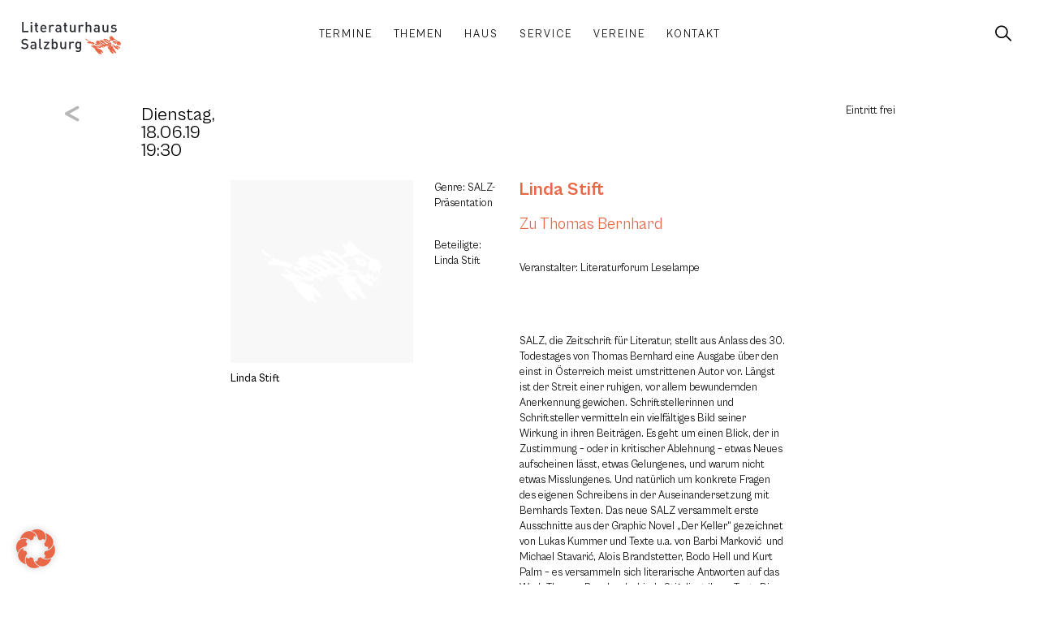

--- FILE ---
content_type: text/css
request_url: https://www.literaturhaus-salzburg.at/wp-content/uploads/elementor/css/post-10269.css?ver=1760529083
body_size: 2559
content:
.elementor-10269 .elementor-element.elementor-element-abc393b{transition:background 0.3s, border 0.3s, border-radius 0.3s, box-shadow 0.3s;padding:10rem 6rem 3rem 6rem;}.elementor-10269 .elementor-element.elementor-element-abc393b > .elementor-background-overlay{transition:background 0.3s, border-radius 0.3s, opacity 0.3s;}.elementor-10269 .elementor-element.elementor-element-c3c96b1 > .elementor-widget-wrap > .elementor-widget:not(.elementor-widget__width-auto):not(.elementor-widget__width-initial):not(:last-child):not(.elementor-absolute){margin-bottom:0px;}.elementor-10269 .elementor-element.elementor-element-8aaa3dc .elementor-button{background-color:var( --e-global-color-0cd47d7 );font-size:3rem;fill:var( --e-global-color-accent );color:var( --e-global-color-accent );border-style:solid;border-width:0px 0px 0px 0px;padding:0px 0px 0px 0px;}.elementor-10269 .elementor-element.elementor-element-8aaa3dc .elementor-button:hover, .elementor-10269 .elementor-element.elementor-element-8aaa3dc .elementor-button:focus{background-color:var( --e-global-color-0cd47d7 );color:var( --e-global-color-primary );}.elementor-10269 .elementor-element.elementor-element-8aaa3dc > .elementor-widget-container{margin:0rem 0rem 4rem 0rem;}.elementor-10269 .elementor-element.elementor-element-8aaa3dc{z-index:1;}.elementor-10269 .elementor-element.elementor-element-8aaa3dc .elementor-button:hover svg, .elementor-10269 .elementor-element.elementor-element-8aaa3dc .elementor-button:focus svg{fill:var( --e-global-color-primary );}.elementor-10269 .elementor-element.elementor-element-6324c85{margin-top:0rem;margin-bottom:2rem;padding:0% 0% 0% 0%;}.elementor-bc-flex-widget .elementor-10269 .elementor-element.elementor-element-a255009.elementor-column .elementor-widget-wrap{align-items:flex-start;}.elementor-10269 .elementor-element.elementor-element-a255009.elementor-column.elementor-element[data-element_type="column"] > .elementor-widget-wrap.elementor-element-populated{align-content:flex-start;align-items:flex-start;}.elementor-10269 .elementor-element.elementor-element-a255009 > .elementor-element-populated{padding:0rem 2rem 0rem 0rem;}.elementor-10269 .elementor-element.elementor-element-6fd3a75 > .elementor-widget-container{margin:0rem 0rem 0rem 0rem;}.elementor-10269 .elementor-element.elementor-element-6fd3a75 .elementor-heading-title{font-family:"Cabinet Grotesk", Sans-serif;font-size:1.75rem;font-weight:400;text-transform:none;letter-spacing:0px;color:var( --e-global-color-text );}.elementor-10269 .elementor-element.elementor-element-16683fb > .elementor-element-populated{padding:0rem 1.5rem 0rem 0rem;}.elementor-10269 .elementor-element.elementor-element-1453ded > .elementor-widget-container{margin:0rem 0rem 0rem 0rem;}.elementor-10269 .elementor-element.elementor-element-1453ded .elementor-heading-title{font-family:"Cabinet Grotesk", Sans-serif;font-size:1.75rem;font-weight:600;letter-spacing:0px;color:var( --e-global-color-primary );}.elementor-10269 .elementor-element.elementor-element-6e9742d > .elementor-widget-container{margin:1rem 0rem 0rem 0rem;}.elementor-10269 .elementor-element.elementor-element-6e9742d .elementor-heading-title{font-family:"Cabinet Grotesk", Sans-serif;font-size:1.5rem;font-weight:400;letter-spacing:0px;color:var( --e-global-color-primary );}.elementor-bc-flex-widget .elementor-10269 .elementor-element.elementor-element-a72c0fb.elementor-column .elementor-widget-wrap{align-items:flex-start;}.elementor-10269 .elementor-element.elementor-element-a72c0fb.elementor-column.elementor-element[data-element_type="column"] > .elementor-widget-wrap.elementor-element-populated{align-content:flex-start;align-items:flex-start;}.elementor-10269 .elementor-element.elementor-element-a72c0fb > .elementor-element-populated{padding:0rem 0rem 0rem 1.5rem;}.elementor-10269 .elementor-element.elementor-element-151941b > .elementor-widget-container{margin:0rem 0rem 0rem 0rem;}.elementor-10269 .elementor-element.elementor-element-151941b{text-align:right;}.elementor-10269 .elementor-element.elementor-element-151941b .elementor-heading-title{font-family:"Cabinet Grotesk", Sans-serif;font-size:1rem;font-weight:400;text-transform:none;color:var( --e-global-color-text );}.elementor-10269 .elementor-element.elementor-element-fb987e9{padding:0% 0% 0% 0%;}.elementor-10269 .elementor-element.elementor-element-76d4d33 > .elementor-element-populated{padding:0rem 1.5rem 0rem 0rem;}.elementor-10269 .elementor-element.elementor-element-410f859{width:var( --container-widget-width, 75% );max-width:75%;--container-widget-width:75%;--container-widget-flex-grow:0;align-self:flex-start;}.elementor-10269 .elementor-element.elementor-element-8f831d7{width:var( --container-widget-width, 25% );max-width:25%;--container-widget-width:25%;--container-widget-flex-grow:0;--e-icon-list-icon-size:14px;--icon-vertical-offset:0px;}.elementor-10269 .elementor-element.elementor-element-8f831d7 > .elementor-widget-container{margin:0rem 0rem 0rem 2rem;}.elementor-10269 .elementor-element.elementor-element-8f831d7 .elementor-icon-list-icon i{transition:color 0.3s;}.elementor-10269 .elementor-element.elementor-element-8f831d7 .elementor-icon-list-icon svg{transition:fill 0.3s;}.elementor-10269 .elementor-element.elementor-element-8f831d7 .elementor-icon-list-text{transition:color 0.3s;}.elementor-10269 .elementor-element.elementor-element-389b01e > .elementor-widget-container{margin:2rem 0rem 0rem 0rem;}.elementor-10269 .elementor-element.elementor-element-389b01e .elementor-heading-title{font-family:"Cabinet Grotesk", Sans-serif;font-size:1rem;font-weight:400;line-height:1.35em;letter-spacing:0px;color:var( --e-global-color-text );}.elementor-10269 .elementor-element.elementor-element-20ca04c > .elementor-widget-wrap > .elementor-widget:not(.elementor-widget__width-auto):not(.elementor-widget__width-initial):not(:last-child):not(.elementor-absolute){margin-bottom:10px;}.elementor-10269 .elementor-element.elementor-element-20ca04c > .elementor-element-populated{padding:0rem 1.5rem 0rem 0rem;}.elementor-10269 .elementor-element.elementor-element-95b2504 > .elementor-widget-container{margin:0rem 0rem 0rem 0rem;}.elementor-10269 .elementor-element.elementor-element-95b2504 .elementor-heading-title{font-family:"Cabinet Grotesk", Sans-serif;font-size:1.75rem;font-weight:600;letter-spacing:0px;color:var( --e-global-color-primary );}.elementor-10269 .elementor-element.elementor-element-986b665 > .elementor-widget-container{margin:1rem 0rem 0rem 0rem;}.elementor-10269 .elementor-element.elementor-element-986b665 .elementor-heading-title{font-family:"Cabinet Grotesk", Sans-serif;font-size:1.5rem;font-weight:400;letter-spacing:0px;color:var( --e-global-color-primary );}.elementor-10269 .elementor-element.elementor-element-67c730d > .elementor-widget-container{margin:2rem 0rem 0rem 0rem;}.elementor-10269 .elementor-element.elementor-element-67c730d .elementor-heading-title{font-family:"Cabinet Grotesk", Sans-serif;font-size:1rem;font-weight:400;line-height:1.35em;letter-spacing:0px;color:var( --e-global-color-text );}.elementor-10269 .elementor-element.elementor-element-4ec9776{--spacer-size:4em;}.elementor-10269 .elementor-element.elementor-element-0351e98 > .elementor-element-populated{padding:0rem 1.5rem 0rem 0rem;}.elementor-10269 .elementor-element.elementor-element-0529491{--display:flex;--flex-direction:column;--container-widget-width:calc( ( 1 - var( --container-widget-flex-grow ) ) * 100% );--container-widget-height:initial;--container-widget-flex-grow:0;--container-widget-align-self:initial;--flex-wrap-mobile:wrap;--align-items:stretch;--gap:0px 0px;--row-gap:0px;--column-gap:0px;--padding-top:3rem;--padding-bottom:6rem;--padding-left:6rem;--padding-right:6rem;}.elementor-10269 .elementor-element.elementor-element-7e02a66{--divider-border-style:solid;--divider-color:var( --e-global-color-accent );--divider-border-width:1px;}.elementor-10269 .elementor-element.elementor-element-7e02a66 > .elementor-widget-container{margin:0rem 0rem 2rem 0rem;}.elementor-10269 .elementor-element.elementor-element-7e02a66 .elementor-divider-separator{width:100%;}.elementor-10269 .elementor-element.elementor-element-7e02a66 .elementor-divider{padding-block-start:15px;padding-block-end:15px;}.elementor-10269 .elementor-element.elementor-element-f480c58 > .elementor-widget-container{margin:0% 12% 0% 12.5%;}.elementor-10269 .elementor-element.elementor-element-f480c58{columns:1;}.elementor-10269 .elementor-element.elementor-element-b2ac535{--display:flex;--flex-direction:column;--container-widget-width:calc( ( 1 - var( --container-widget-flex-grow ) ) * 100% );--container-widget-height:initial;--container-widget-flex-grow:0;--container-widget-align-self:initial;--flex-wrap-mobile:wrap;--align-items:stretch;--gap:0px 0px;--row-gap:0px;--column-gap:0px;--padding-top:3rem;--padding-bottom:3rem;--padding-left:6rem;--padding-right:6rem;}.elementor-10269 .elementor-element.elementor-element-6b02470 > .elementor-widget-container{margin:0rem 0rem 2rem 0rem;}.elementor-10269 .elementor-element.elementor-element-6b02470 .elementor-heading-title{font-family:var( --e-global-typography-37b6fa9-font-family ), Sans-serif;font-size:var( --e-global-typography-37b6fa9-font-size );font-weight:var( --e-global-typography-37b6fa9-font-weight );text-transform:var( --e-global-typography-37b6fa9-text-transform );letter-spacing:var( --e-global-typography-37b6fa9-letter-spacing );color:var( --e-global-color-text );}.elementor-10269 .elementor-element.elementor-element-81cdff6 > .elementor-widget-container{margin:0% 12% 0% 12.5%;}.elementor-10269 .elementor-element.elementor-element-81cdff6{columns:1;}.elementor-10269 .elementor-element.elementor-element-a6bd0c3{--display:flex;--flex-direction:row;--container-widget-width:calc( ( 1 - var( --container-widget-flex-grow ) ) * 100% );--container-widget-height:100%;--container-widget-flex-grow:1;--container-widget-align-self:stretch;--flex-wrap-mobile:wrap;--align-items:stretch;--gap:0px 0px;--row-gap:0px;--column-gap:0px;--padding-top:3rem;--padding-bottom:3rem;--padding-left:6rem;--padding-right:6rem;}.elementor-10269 .elementor-element.elementor-element-b2ef8a6{--display:flex;--margin-top:0rem;--margin-bottom:0rem;--margin-left:0rem;--margin-right:0rem;--padding-top:0rem;--padding-bottom:0rem;--padding-left:0rem;--padding-right:0rem;}.elementor-10269 .elementor-element.elementor-element-f657bbc{--display:flex;--margin-top:0rem;--margin-bottom:0rem;--margin-left:0rem;--margin-right:0rem;--padding-top:0rem;--padding-bottom:0rem;--padding-left:0rem;--padding-right:1rem;}.elementor-10269 .elementor-element.elementor-element-f5249d4 > .elementor-widget-container{margin:0rem 0rem 0rem 0rem;}.elementor-10269 .elementor-element.elementor-element-f5249d4 .elementor-heading-title{font-family:var( --e-global-typography-37b6fa9-font-family ), Sans-serif;font-size:var( --e-global-typography-37b6fa9-font-size );font-weight:var( --e-global-typography-37b6fa9-font-weight );text-transform:var( --e-global-typography-37b6fa9-text-transform );letter-spacing:var( --e-global-typography-37b6fa9-letter-spacing );color:var( --e-global-color-text );}.elementor-10269 .elementor-element.elementor-element-b6130f6{--display:flex;--flex-direction:row;--container-widget-width:calc( ( 1 - var( --container-widget-flex-grow ) ) * 100% );--container-widget-height:100%;--container-widget-flex-grow:1;--container-widget-align-self:stretch;--flex-wrap-mobile:wrap;--align-items:stretch;--gap:0px 0px;--row-gap:0px;--column-gap:0px;--padding-top:0rem;--padding-bottom:0rem;--padding-left:0rem;--padding-right:0rem;}.elementor-10269 .elementor-element.elementor-element-494e9c5{width:var( --container-widget-width, 50% );max-width:50%;--container-widget-width:50%;--container-widget-flex-grow:0;text-align:left;}.elementor-10269 .elementor-element.elementor-element-494e9c5 > .elementor-widget-container{margin:0% 0% 0% 0%;padding:2rem 2rem 2rem 2rem;border-style:solid;border-width:1px 1px 1px 1px;border-color:var( --e-global-color-primary );}.elementor-10269 .elementor-element.elementor-element-4b027d9{width:var( --container-widget-width, 50% );max-width:50%;--container-widget-width:50%;--container-widget-flex-grow:0;text-align:right;}.elementor-10269 .elementor-element.elementor-element-4b027d9 > .elementor-widget-container{margin:0rem 0rem 0rem 0rem;}.elementor-10269 .elementor-element.elementor-element-4b027d9 .elementor-heading-title{font-family:"Cabinet Grotesk", Sans-serif;font-size:1rem;font-weight:400;text-transform:none;color:var( --e-global-color-text );}.elementor-10269 .elementor-element.elementor-element-2a4310c{--display:flex;--margin-top:0rem;--margin-bottom:0rem;--margin-left:0rem;--margin-right:0rem;--padding-top:0rem;--padding-bottom:0rem;--padding-left:1rem;--padding-right:0rem;}.elementor-10269 .elementor-element.elementor-element-d691d3d{--display:flex;--margin-top:0rem;--margin-bottom:0rem;--margin-left:0rem;--margin-right:0rem;--padding-top:0rem;--padding-bottom:0rem;--padding-left:1rem;--padding-right:0rem;}.elementor-10269 .elementor-element.elementor-element-70109ed > .elementor-widget-container{margin:0rem 0rem 0rem 0rem;}.elementor-10269 .elementor-element.elementor-element-70109ed .elementor-heading-title{font-family:var( --e-global-typography-37b6fa9-font-family ), Sans-serif;font-size:var( --e-global-typography-37b6fa9-font-size );font-weight:var( --e-global-typography-37b6fa9-font-weight );text-transform:var( --e-global-typography-37b6fa9-text-transform );letter-spacing:var( --e-global-typography-37b6fa9-letter-spacing );color:var( --e-global-color-text );}.elementor-10269 .elementor-element.elementor-element-af1a8c5{--display:flex;--margin-top:0rem;--margin-bottom:0rem;--margin-left:0rem;--margin-right:0rem;--padding-top:0rem;--padding-bottom:0rem;--padding-left:1rem;--padding-right:0rem;}.elementor-10269 .elementor-element.elementor-element-31dab9a > .elementor-widget-container{margin:0rem 0rem 0rem 0rem;}.elementor-10269 .elementor-element.elementor-element-31dab9a .elementor-heading-title{font-family:var( --e-global-typography-37b6fa9-font-family ), Sans-serif;font-size:var( --e-global-typography-37b6fa9-font-size );font-weight:var( --e-global-typography-37b6fa9-font-weight );text-transform:var( --e-global-typography-37b6fa9-text-transform );letter-spacing:var( --e-global-typography-37b6fa9-letter-spacing );color:var( --e-global-color-text );}.elementor-10269 .elementor-element.elementor-element-ebd9dae .elementor-field-group{padding-right:calc( 10px/2 );padding-left:calc( 10px/2 );margin-bottom:10px;}.elementor-10269 .elementor-element.elementor-element-ebd9dae .elementor-form-fields-wrapper{margin-left:calc( -10px/2 );margin-right:calc( -10px/2 );margin-bottom:-10px;}.elementor-10269 .elementor-element.elementor-element-ebd9dae .elementor-field-group.recaptcha_v3-bottomleft, .elementor-10269 .elementor-element.elementor-element-ebd9dae .elementor-field-group.recaptcha_v3-bottomright{margin-bottom:0;}body.rtl .elementor-10269 .elementor-element.elementor-element-ebd9dae .elementor-labels-inline .elementor-field-group > label{padding-left:0px;}body:not(.rtl) .elementor-10269 .elementor-element.elementor-element-ebd9dae .elementor-labels-inline .elementor-field-group > label{padding-right:0px;}body .elementor-10269 .elementor-element.elementor-element-ebd9dae .elementor-labels-above .elementor-field-group > label{padding-bottom:0px;}.elementor-10269 .elementor-element.elementor-element-ebd9dae .elementor-field-type-html{padding-bottom:0px;}.elementor-10269 .elementor-element.elementor-element-ebd9dae .elementor-field-group .elementor-field:not(.elementor-select-wrapper){background-color:#ffffff;}.elementor-10269 .elementor-element.elementor-element-ebd9dae .elementor-field-group .elementor-select-wrapper select{background-color:#ffffff;}.elementor-10269 .elementor-element.elementor-element-ebd9dae .e-form__buttons__wrapper__button-next{color:var( --e-global-color-text );}.elementor-10269 .elementor-element.elementor-element-ebd9dae .elementor-button[type="submit"]{color:var( --e-global-color-text );}.elementor-10269 .elementor-element.elementor-element-ebd9dae .elementor-button[type="submit"] svg *{fill:var( --e-global-color-text );}.elementor-10269 .elementor-element.elementor-element-ebd9dae .e-form__buttons__wrapper__button-previous{color:var( --e-global-color-text );}.elementor-10269 .elementor-element.elementor-element-ebd9dae .e-form__buttons__wrapper__button-next:hover{color:#ffffff;}.elementor-10269 .elementor-element.elementor-element-ebd9dae .elementor-button[type="submit"]:hover{color:#ffffff;}.elementor-10269 .elementor-element.elementor-element-ebd9dae .elementor-button[type="submit"]:hover svg *{fill:#ffffff;}.elementor-10269 .elementor-element.elementor-element-ebd9dae .e-form__buttons__wrapper__button-previous:hover{color:#ffffff;}.elementor-10269 .elementor-element.elementor-element-ebd9dae .elementor-button{padding:1.385em 1.5em 1.385em 1.5em;}.elementor-10269 .elementor-element.elementor-element-ebd9dae{--e-form-steps-indicators-spacing:20px;--e-form-steps-indicator-padding:30px;--e-form-steps-indicator-inactive-secondary-color:#ffffff;--e-form-steps-indicator-active-secondary-color:#ffffff;--e-form-steps-indicator-completed-secondary-color:#ffffff;--e-form-steps-divider-width:1px;--e-form-steps-divider-gap:10px;}.elementor-10269 .elementor-element.elementor-element-ae3c3a0{--display:flex;--flex-direction:row;--container-widget-width:calc( ( 1 - var( --container-widget-flex-grow ) ) * 100% );--container-widget-height:100%;--container-widget-flex-grow:1;--container-widget-align-self:stretch;--flex-wrap-mobile:wrap;--align-items:stretch;--gap:0px 0px;--row-gap:0px;--column-gap:0px;--padding-top:3rem;--padding-bottom:3rem;--padding-left:6rem;--padding-right:6rem;}.elementor-10269 .elementor-element.elementor-element-7bb9f34{--spacer-size:3em;}@media(min-width:768px){.elementor-10269 .elementor-element.elementor-element-a255009{width:50%;}.elementor-10269 .elementor-element.elementor-element-16683fb{width:35%;}.elementor-10269 .elementor-element.elementor-element-a72c0fb{width:14.664%;}.elementor-10269 .elementor-element.elementor-element-76d4d33{width:50%;}.elementor-10269 .elementor-element.elementor-element-20ca04c{width:37.164%;}.elementor-10269 .elementor-element.elementor-element-0351e98{width:12.5%;}.elementor-10269 .elementor-element.elementor-element-0529491{--content-width:1450px;}.elementor-10269 .elementor-element.elementor-element-b2ac535{--content-width:1450px;}.elementor-10269 .elementor-element.elementor-element-2a4310c{--width:50%;}.elementor-10269 .elementor-element.elementor-element-a6bd0c3{--content-width:1450px;}}@media(max-width:1650px) and (min-width:768px){.elementor-10269 .elementor-element.elementor-element-b2ac535{--content-width:1150px;}.elementor-10269 .elementor-element.elementor-element-a6bd0c3{--content-width:1150px;}}@media(max-width:1050px) and (min-width:768px){.elementor-10269 .elementor-element.elementor-element-0529491{--content-width:100%;}.elementor-10269 .elementor-element.elementor-element-b2ac535{--content-width:100%;}.elementor-10269 .elementor-element.elementor-element-a6bd0c3{--content-width:100%;}}@media(max-width:1650px){.elementor-10269 .elementor-element.elementor-element-8aaa3dc > .elementor-widget-container{margin:0% 0% -50% 0%;}.elementor-10269 .elementor-element.elementor-element-6324c85{padding:0% 8.5% 0% 8.5%;}.elementor-10269 .elementor-element.elementor-element-fb987e9{padding:0% 8.5% 0% 8.5%;}.elementor-10269 .elementor-element.elementor-element-0529491{--padding-top:3rem;--padding-bottom:3rem;--padding-left:6rem;--padding-right:6rem;}.elementor-10269 .elementor-element.elementor-element-6b02470 .elementor-heading-title{font-size:var( --e-global-typography-37b6fa9-font-size );letter-spacing:var( --e-global-typography-37b6fa9-letter-spacing );}.elementor-10269 .elementor-element.elementor-element-f5249d4 .elementor-heading-title{font-size:var( --e-global-typography-37b6fa9-font-size );letter-spacing:var( --e-global-typography-37b6fa9-letter-spacing );}.elementor-10269 .elementor-element.elementor-element-b6130f6{--padding-top:0%;--padding-bottom:0%;--padding-left:8.5%;--padding-right:8.5%;}.elementor-10269 .elementor-element.elementor-element-70109ed .elementor-heading-title{font-size:var( --e-global-typography-37b6fa9-font-size );letter-spacing:var( --e-global-typography-37b6fa9-letter-spacing );}.elementor-10269 .elementor-element.elementor-element-31dab9a .elementor-heading-title{font-size:var( --e-global-typography-37b6fa9-font-size );letter-spacing:var( --e-global-typography-37b6fa9-letter-spacing );}}@media(max-width:1050px){.elementor-10269 .elementor-element.elementor-element-abc393b{padding:10rem 4rem 3rem 4rem;}.elementor-10269 .elementor-element.elementor-element-6324c85{padding:0% 0% 0% 0%;}.elementor-10269 .elementor-element.elementor-element-fb987e9{padding:0% 0% 0% 0%;}.elementor-10269 .elementor-element.elementor-element-0529491{--padding-top:3rem;--padding-bottom:3rem;--padding-left:4rem;--padding-right:4rem;}.elementor-10269 .elementor-element.elementor-element-6b02470 .elementor-heading-title{font-size:var( --e-global-typography-37b6fa9-font-size );letter-spacing:var( --e-global-typography-37b6fa9-letter-spacing );}.elementor-10269 .elementor-element.elementor-element-b2ac535{--padding-top:3rem;--padding-bottom:3rem;--padding-left:4rem;--padding-right:4rem;}.elementor-10269 .elementor-element.elementor-element-f5249d4 .elementor-heading-title{font-size:var( --e-global-typography-37b6fa9-font-size );letter-spacing:var( --e-global-typography-37b6fa9-letter-spacing );}.elementor-10269 .elementor-element.elementor-element-b6130f6{--padding-top:0%;--padding-bottom:0%;--padding-left:0%;--padding-right:0%;}.elementor-10269 .elementor-element.elementor-element-494e9c5 > .elementor-widget-container{margin:0% 0% 0% 0%;}.elementor-10269 .elementor-element.elementor-element-70109ed .elementor-heading-title{font-size:var( --e-global-typography-37b6fa9-font-size );letter-spacing:var( --e-global-typography-37b6fa9-letter-spacing );}.elementor-10269 .elementor-element.elementor-element-31dab9a .elementor-heading-title{font-size:var( --e-global-typography-37b6fa9-font-size );letter-spacing:var( --e-global-typography-37b6fa9-letter-spacing );}.elementor-10269 .elementor-element.elementor-element-a6bd0c3{--padding-top:3rem;--padding-bottom:3rem;--padding-left:4rem;--padding-right:4rem;}.elementor-10269 .elementor-element.elementor-element-ae3c3a0{--padding-top:3rem;--padding-bottom:3rem;--padding-left:4rem;--padding-right:4rem;}}@media(max-width:767px){.elementor-10269 .elementor-element.elementor-element-abc393b{padding:8rem 2rem 2rem 2rem;}.elementor-10269 .elementor-element.elementor-element-c3c96b1 > .elementor-widget-wrap > .elementor-widget:not(.elementor-widget__width-auto):not(.elementor-widget__width-initial):not(:last-child):not(.elementor-absolute){margin-bottom:0px;}.elementor-10269 .elementor-element.elementor-element-c3c96b1 > .elementor-element-populated{padding:0rem 0rem 2rem 0rem;}.elementor-10269 .elementor-element.elementor-element-a255009{width:50%;}.elementor-bc-flex-widget .elementor-10269 .elementor-element.elementor-element-a255009.elementor-column .elementor-widget-wrap{align-items:flex-start;}.elementor-10269 .elementor-element.elementor-element-a255009.elementor-column.elementor-element[data-element_type="column"] > .elementor-widget-wrap.elementor-element-populated{align-content:flex-start;align-items:flex-start;}.elementor-10269 .elementor-element.elementor-element-a255009 > .elementor-element-populated{padding:0rem 0rem 2rem 0rem;}.elementor-10269 .elementor-element.elementor-element-6fd3a75 > .elementor-widget-container{margin:0rem 0rem 0rem 0rem;}.elementor-10269 .elementor-element.elementor-element-16683fb{width:50%;}.elementor-10269 .elementor-element.elementor-element-16683fb > .elementor-widget-wrap > .elementor-widget:not(.elementor-widget__width-auto):not(.elementor-widget__width-initial):not(:last-child):not(.elementor-absolute){margin-bottom:10px;}.elementor-10269 .elementor-element.elementor-element-16683fb > .elementor-element-populated{padding:0rem 0rem 2rem 0rem;}.elementor-10269 .elementor-element.elementor-element-1453ded > .elementor-widget-container{margin:0rem 0rem 0rem 0rem;}.elementor-10269 .elementor-element.elementor-element-6e9742d > .elementor-widget-container{margin:0rem 0rem 0rem 0rem;}.elementor-10269 .elementor-element.elementor-element-a72c0fb > .elementor-element-populated{padding:0rem 0rem 2rem 0rem;}.elementor-10269 .elementor-element.elementor-element-151941b > .elementor-widget-container{margin:0rem 0rem 0rem 0rem;}.elementor-10269 .elementor-element.elementor-element-151941b{text-align:left;}.elementor-10269 .elementor-element.elementor-element-fb987e9{margin-top:0rem;margin-bottom:0rem;}.elementor-10269 .elementor-element.elementor-element-76d4d33 > .elementor-element-populated{padding:0rem 0rem 2rem 0rem;}.elementor-10269 .elementor-element.elementor-element-410f859{width:100%;max-width:100%;}.elementor-10269 .elementor-element.elementor-element-8f831d7{width:100%;max-width:100%;}.elementor-10269 .elementor-element.elementor-element-8f831d7 > .elementor-widget-container{margin:0rem 0rem 0rem 0rem;}.elementor-10269 .elementor-element.elementor-element-389b01e > .elementor-widget-container{margin:0rem 0rem 0rem 0rem;}.elementor-10269 .elementor-element.elementor-element-20ca04c > .elementor-element-populated{padding:0rem 0rem 2rem 0rem;}.elementor-10269 .elementor-element.elementor-element-95b2504 > .elementor-widget-container{margin:0rem 0rem 0rem 0rem;}.elementor-10269 .elementor-element.elementor-element-986b665 > .elementor-widget-container{margin:0rem 0rem 0rem 0rem;}.elementor-10269 .elementor-element.elementor-element-67c730d > .elementor-widget-container{margin:0rem 0rem 0rem 0rem;}.elementor-10269 .elementor-element.elementor-element-0351e98 > .elementor-element-populated{padding:0rem 0rem 2rem 0rem;}.elementor-10269 .elementor-element.elementor-element-7e02a66 > .elementor-widget-container{margin:0rem 0rem 1rem 0rem;}.elementor-10269 .elementor-element.elementor-element-f480c58 > .elementor-widget-container{margin:0% 0% 0% 0%;}.elementor-10269 .elementor-element.elementor-element-0529491{--padding-top:2rem;--padding-bottom:2rem;--padding-left:2rem;--padding-right:2rem;}.elementor-10269 .elementor-element.elementor-element-6b02470 > .elementor-widget-container{margin:0rem 0rem 1rem 0rem;}.elementor-10269 .elementor-element.elementor-element-6b02470 .elementor-heading-title{font-size:var( --e-global-typography-37b6fa9-font-size );letter-spacing:var( --e-global-typography-37b6fa9-letter-spacing );}.elementor-10269 .elementor-element.elementor-element-81cdff6 > .elementor-widget-container{margin:0% 0% 0% 0%;}.elementor-10269 .elementor-element.elementor-element-b2ac535{--padding-top:2rem;--padding-bottom:2rem;--padding-left:2rem;--padding-right:2rem;}.elementor-10269 .elementor-element.elementor-element-f5249d4 .elementor-heading-title{font-size:var( --e-global-typography-37b6fa9-font-size );letter-spacing:var( --e-global-typography-37b6fa9-letter-spacing );}.elementor-10269 .elementor-element.elementor-element-b6130f6{--flex-direction:column;--container-widget-width:100%;--container-widget-height:initial;--container-widget-flex-grow:0;--container-widget-align-self:initial;--flex-wrap-mobile:wrap;--gap:20px 20px;--row-gap:20px;--column-gap:20px;}.elementor-10269 .elementor-element.elementor-element-494e9c5 > .elementor-widget-container{margin:0% 0% 0% 0%;}.elementor-10269 .elementor-element.elementor-element-494e9c5{--container-widget-width:100%;--container-widget-flex-grow:0;width:var( --container-widget-width, 100% );max-width:100%;}.elementor-10269 .elementor-element.elementor-element-4b027d9 > .elementor-widget-container{margin:0rem 0rem 0rem 0rem;}.elementor-10269 .elementor-element.elementor-element-4b027d9{--container-widget-width:100%;--container-widget-flex-grow:0;width:var( --container-widget-width, 100% );max-width:100%;}.elementor-10269 .elementor-element.elementor-element-f657bbc{--padding-top:0rem;--padding-bottom:2rem;--padding-left:0rem;--padding-right:0rem;}.elementor-10269 .elementor-element.elementor-element-b2ef8a6{--padding-top:0rem;--padding-bottom:0rem;--padding-left:0rem;--padding-right:0rem;}.elementor-10269 .elementor-element.elementor-element-2a4310c{--padding-top:0rem;--padding-bottom:2rem;--padding-left:0rem;--padding-right:0rem;}.elementor-10269 .elementor-element.elementor-element-70109ed .elementor-heading-title{font-size:var( --e-global-typography-37b6fa9-font-size );letter-spacing:var( --e-global-typography-37b6fa9-letter-spacing );}.elementor-10269 .elementor-element.elementor-element-d691d3d{--padding-top:0rem;--padding-bottom:2rem;--padding-left:0rem;--padding-right:0rem;}.elementor-10269 .elementor-element.elementor-element-31dab9a .elementor-heading-title{font-size:var( --e-global-typography-37b6fa9-font-size );letter-spacing:var( --e-global-typography-37b6fa9-letter-spacing );}.elementor-10269 .elementor-element.elementor-element-af1a8c5{--padding-top:0rem;--padding-bottom:2rem;--padding-left:0rem;--padding-right:0rem;}.elementor-10269 .elementor-element.elementor-element-a6bd0c3{--padding-top:2rem;--padding-bottom:2rem;--padding-left:2rem;--padding-right:2rem;}.elementor-10269 .elementor-element.elementor-element-ae3c3a0{--padding-top:2rem;--padding-bottom:2rem;--padding-left:2rem;--padding-right:2rem;}}/* Start Custom Fonts CSS */@font-face {
	font-family: 'Cabinet Grotesk';
	font-style: normal;
	font-weight: 300;
	font-display: auto;
	src: url('https://www.literaturhaus-salzburg.at/wp-content/uploads/CabinetGrotesk-Thin.woff2') format('woff2'),
		url('https://www.literaturhaus-salzburg.at/wp-content/uploads/CabinetGrotesk-Thin.woff') format('woff');
}
@font-face {
	font-family: 'Cabinet Grotesk';
	font-style: normal;
	font-weight: 400;
	font-display: auto;
	src: url('https://www.literaturhaus-salzburg.at/wp-content/uploads/CabinetGrotesk-Regular.woff2') format('woff2'),
		url('https://www.literaturhaus-salzburg.at/wp-content/uploads/CabinetGrotesk-Regular.woff') format('woff');
}
@font-face {
	font-family: 'Cabinet Grotesk';
	font-style: normal;
	font-weight: 500;
	font-display: auto;
	src: url('https://www.literaturhaus-salzburg.at/wp-content/uploads/CabinetGrotesk-Medium.woff2') format('woff2'),
		url('https://www.literaturhaus-salzburg.at/wp-content/uploads/CabinetGrotesk-Medium.woff') format('woff');
}
@font-face {
	font-family: 'Cabinet Grotesk';
	font-style: normal;
	font-weight: 200;
	font-display: auto;
	src: url('https://www.literaturhaus-salzburg.at/wp-content/uploads/CabinetGrotesk-Light.woff2') format('woff2'),
		url('https://www.literaturhaus-salzburg.at/wp-content/uploads/CabinetGrotesk-Light.woff') format('woff');
}
@font-face {
	font-family: 'Cabinet Grotesk';
	font-style: normal;
	font-weight: 600;
	font-display: auto;
	src: url('https://www.literaturhaus-salzburg.at/wp-content/uploads/CabinetGrotesk-Bold.woff2') format('woff2'),
		url('https://www.literaturhaus-salzburg.at/wp-content/uploads/CabinetGrotesk-Bold.woff') format('woff');
}
@font-face {
	font-family: 'Cabinet Grotesk';
	font-style: normal;
	font-weight: 700;
	font-display: auto;
	src: url('https://www.literaturhaus-salzburg.at/wp-content/uploads/CabinetGrotesk-Extrabold.woff2') format('woff2'),
		url('https://www.literaturhaus-salzburg.at/wp-content/uploads/CabinetGrotesk-Extrabold.woff') format('woff');
}
@font-face {
	font-family: 'Cabinet Grotesk';
	font-style: normal;
	font-weight: 900;
	font-display: auto;
	src: url('https://www.literaturhaus-salzburg.at/wp-content/uploads/CabinetGrotesk-Black.woff2') format('woff2'),
		url('https://www.literaturhaus-salzburg.at/wp-content/uploads/CabinetGrotesk-Black.woff') format('woff');
}
/* End Custom Fonts CSS */

--- FILE ---
content_type: application/javascript
request_url: https://www.literaturhaus-salzburg.at/wp-content/themes/literaturhaus/assets/js/scrolltotop.js?ver=1.0.8
body_size: 40
content:
// When the user scrolls down 20px from the top of the document, show the button
window.onscroll = function() {
  scrollFunction();
};

function scrollFunction() {
  if (document.body.scrollTop > 0 || document.documentElement.scrollTop > 0) {
    document.body.classList.add("scrolled");
  } else {
    document.body.classList.remove("scrolled");
  }
}

--- FILE ---
content_type: image/svg+xml
request_url: https://www.literaturhaus-salzburg.at/wp-content/uploads/lth-sponsor-logo-stszg-2022.svg
body_size: 2090
content:
<svg xmlns="http://www.w3.org/2000/svg" xmlns:xlink="http://www.w3.org/1999/xlink" width="200.027" height="35.051" viewBox="0 0 200.027 35.051"><defs><clipPath id="a"><rect width="200.027" height="35.051" fill="none"></rect></clipPath></defs><g transform="translate(0 0)" clip-path="url(#a)"><path d="M31.563,0,0,0V21.971c.032,4.157,2.531,8.7,8.175,11.41a18.153,18.153,0,0,0,16.786-.826,12.587,12.587,0,0,0,6.61-10.495ZM.736.738H30.827c0,.544,0,12.761.006,18.442l-1.639,1.09V11.074L25.914,6.036l-3.28,5.039V24.468H20.744l0-17.889s-1.366-.007-1.657,0c-.21-.324-3.315-5.374-3.315-5.374S12.634,6.275,12.43,6.586H10.823l0,17.881H8.909V11.074L5.628,6.036,2.347,11.074v9.181c-.671-.448-1.242-.83-1.611-1.078ZM28.458,11.413v9.346l-5.09,3.386V11.434a6.741,6.741,0,0,1,5.09-.021m-4.547-.952c.645-.99,1.67-2.568,2-3.076.33.5,1.348,2.07,1.993,3.061a7.373,7.373,0,0,0-3.995.015M15.78,19.49l-3.031,2.455,0,2.523H11.562V14.7a9.019,9.019,0,0,1,8.446,0v9.767H18.8V21.934Zm2.307,3.189c0,.105,0,1.324,0,1.79H13.493v-1.79Zm-4.266-.744,1.959-1.561,1.979,1.561Zm1.962-15.8L13.647,8.6c-.062-.055-1.11-.947-1.509-1.294.089,0,.679.012.679.012s2.454-3.993,2.963-4.77c.505.778,2.931,4.77,2.931,4.77s.561,0,.656,0c-.68.6-.771.674-1.46,1.282-.026-.032-2.124-2.461-2.124-2.461M17.5,9.254v3.785a9.265,9.265,0,0,0-3.452,0V9.257l1.732-2L17.5,9.254m-4.188.033V13.2a17.419,17.419,0,0,0-1.752.7V7.762l1.752,1.525M18.239,13.2V9.284l1.769-1.551V13.9a8.648,8.648,0,0,0-1.769-.708M8.172,11.426V24.15l-5.089-3.4V11.42a6.744,6.744,0,0,1,5.089.006m-4.54-.975c.645-.992,1.666-2.559,2-3.065l2,3.072a7.375,7.375,0,0,0-4-.007m8.162,23.356a19.078,19.078,0,0,1-2.88-.945V26.735a3.245,3.245,0,0,1,2.88,3.2Zm7.235.162a18.369,18.369,0,0,1-6.5,0V29.917a3.249,3.249,0,0,1,6.5-.009v4.061m3.616-1.084a19.094,19.094,0,0,1-2.879.922V29.918a3.244,3.244,0,0,1,2.879-3.183Zm.736-.357V25.961h-.369a3.994,3.994,0,0,0-3.608,2.3,3.984,3.984,0,0,0-7.251,0,3.99,3.99,0,0,0-3.608-2.3H8.177v6.566C3.343,30.1.772,25.807.736,21.967v-1.9L8.427,25.2H23.1l7.729-5.141c0,1.217,0,1.968,0,1.973-.195,5.143-3.953,8.843-7.453,10.492" transform="translate(0 0)" fill="#fff"></path><path d="M61.3,14.705a6.8,6.8,0,0,0-4.243-1.524c-2.391,0-4.821,1.466-4.821,4.089,0,4.746,5.92,3.511,5.92,5.575,0,.848-1.061,1.177-1.736,1.177a3.2,3.2,0,0,1-2.488-1.061L51.97,25.469a7.047,7.047,0,0,0,4.59,1.563c2.758,0,5.072-1.447,5.072-4.418,0-4.861-5.92-3.491-5.92-5.594,0-.694.868-1.041,1.447-1.041a3.208,3.208,0,0,1,2.353,1Z" transform="translate(-13.629 -3.457)" fill="#fff" fill-rule="evenodd"></path><path d="M68.378,16.609V26.833h3.279V16.609H74.84V13.6H65.813l-.829,3.009Z" transform="translate(-17.042 -3.567)" fill="#fff" fill-rule="evenodd"></path><path d="M82.613,13.181,75.438,26.723h3.3L80.067,24.2H85.1l1.35,2.528h3.471L82.651,13.181Zm0,5.324,1.754,3.241H80.858Z" transform="translate(-19.784 -3.457)" fill="#fff" fill-rule="evenodd"></path><path d="M96.115,26.834h4.59a6.619,6.619,0,1,0,0-13.234h-4.59ZM99.394,16.4h1.023a3.819,3.819,0,0,1,0,7.639H99.394Z" transform="translate(-25.206 -3.567)" fill="#fff" fill-rule="evenodd"></path><path d="M115.271,16.609V26.833h3.279V16.609h3.182V13.6h-9.026l-.83,3.009Z" transform="translate(-29.339 -3.567)" fill="#fff" fill-rule="evenodd"></path><path d="M136.747,20.44l-.024-3.99h-3.99v3.99Zm0,5.949-.024-3.99h-3.99v3.99Z" transform="translate(-34.809 -4.314)" fill="#fff" fill-rule="evenodd"></path><path d="M155.3,14.705a6.8,6.8,0,0,0-4.243-1.524c-2.392,0-4.821,1.466-4.821,4.089,0,4.746,5.92,3.511,5.92,5.575,0,.848-1.06,1.177-1.735,1.177a3.2,3.2,0,0,1-2.488-1.061l-1.967,2.508a7.047,7.047,0,0,0,4.59,1.563c2.758,0,5.073-1.447,5.073-4.418,0-4.861-5.92-3.491-5.92-5.594,0-.694.868-1.041,1.445-1.041a3.209,3.209,0,0,1,2.353,1Z" transform="translate(-38.279 -3.457)" fill="#fff" fill-rule="evenodd"></path><path d="M165.891,13.181l-7.174,13.542h3.3l1.33-2.528h5.034l1.35,2.528H173.2l-7.271-13.542Zm0,5.324,1.755,3.241h-3.51Z" transform="translate(-41.623 -3.457)" fill="#fff" fill-rule="evenodd"></path><path d="M186.066,26.833l.906-3.01h-4.3V13.6h-3.279V26.833Z" transform="translate(-47.046 -3.566)" fill="#fff" fill-rule="evenodd"></path><path d="M195.654,16.609,189.27,26.833h11.2l.733-3.01h-6.538L201.015,13.6H190.774l-.637,3.009Z" transform="translate(-49.636 -3.567)" fill="#fff" fill-rule="evenodd"></path><path d="M210.921,16.2h.713c.771,0,1.658.29,1.658,1.293,0,.829-.5,1.37-1.543,1.37h-.829Zm-3.279-2.6V26.833h4.514c3.374,0,4.8-1.582,4.8-3.684a3.441,3.441,0,0,0-2.122-3.26v-.039a2.949,2.949,0,0,0,1.736-2.778c0-2.7-2.565-3.473-5.188-3.473Zm3.279,7.871h.829c1,0,1.928.173,1.928,1.408,0,1.081-.887,1.351-1.889,1.351h-.868Z" transform="translate(-54.454 -3.566)" fill="#fff" fill-rule="evenodd"></path><path d="M233.147,13.6h-3.279v7.234c0,1.813-.251,3.3-2.373,3.3-1.639,0-2.044-1.177-2.044-2.585V13.6h-3.279v8.874c0,3.222,2.16,4.668,5.246,4.668,3.317,0,5.728-1.813,5.728-4.9Z" transform="translate(-58.265 -3.567)" fill="#fff" fill-rule="evenodd"></path><path d="M243.1,16.4c1.35-.058,2.893.193,2.893,1.774,0,1.563-1.484,2.026-2.893,1.929Zm-3.278,10.436H243.1V20.892h.039l3.549,5.942h3.645l-3.588-5.788a3.591,3.591,0,0,0,2.14-3.356c0-3.009-2.255-4.09-5.341-4.09h-3.722Z" transform="translate(-62.892 -3.567)" fill="#fff" fill-rule="evenodd"></path><path d="M266.249,15.033a7.993,7.993,0,0,0-5.208-1.852,6.927,6.927,0,1,0,0,13.851,12.265,12.265,0,0,0,5.592-1.35V18.833h-5.766l-.945,2.8h3.434V23.54a3.229,3.229,0,0,1-1.891.482,3.9,3.9,0,0,1-4.205-3.916,3.8,3.8,0,0,1,3.954-3.916,4.652,4.652,0,0,1,3.105,1.215Z" transform="translate(-66.607 -3.457)" fill="#fff" fill-rule="evenodd"></path></g></svg>

--- FILE ---
content_type: image/svg+xml
request_url: https://www.literaturhaus-salzburg.at/wp-content/uploads/lth-sponsor-logo-laszg-2022.svg
body_size: 16732
content:
<svg xmlns="http://www.w3.org/2000/svg" xmlns:xlink="http://www.w3.org/1999/xlink" width="131.693" height="47.51" viewBox="0 0 131.693 47.51"><defs><clipPath id="a"><rect width="131.693" height="47.51" fill="none"></rect></clipPath></defs><g clip-path="url(#a)"><path d="M9.721,4.579A1.755,1.755,0,0,0,10,5.527a9.858,9.858,0,0,0-3.411-.713c-.037,0-.14,0-.216,0H6.285A3.466,3.466,0,0,0,2.938,8.195s0,.137,0,.162a9.989,9.989,0,0,0,.253,2.062,1.693,1.693,0,0,0-.471.083,1.011,1.011,0,0,0-.55-1.434A1.011,1.011,0,0,0,2.1,7.289a1.011,1.011,0,0,0,.642-1.738A1.011,1.011,0,0,0,4.171,4.339a1.011,1.011,0,0,0,1.8-.47A1.012,1.012,0,0,0,7.9,3.85a1.011,1.011,0,0,0,1.83.553c-.006.058-.01.116-.01.175m11.12,4.49a1.011,1.011,0,0,1,.067-1.779,1.011,1.011,0,0,1-.642-1.739,1,1,0,0,1-.462.113,1.012,1.012,0,0,1-.963-1.325,1.011,1.011,0,0,1-1.806-.469,1.012,1.012,0,0,1-1.925-.019,1.011,1.011,0,0,1-1.873.489,1.729,1.729,0,0,1,.018.24,1.757,1.757,0,0,1-.278.948,9.873,9.873,0,0,1,3.415-.714c.033,0,.137,0,.211,0h.083a3.46,3.46,0,0,1,3.352,3.367s0,.153,0,.18a9.976,9.976,0,0,1-.252,2.059,1.764,1.764,0,0,1,.51.093,1.011,1.011,0,0,1,.545-1.442m.686,5.248h1.286V29.838a10.818,10.818,0,0,1-2.28,5.677,9.772,9.772,0,0,1-4.268,3.361l-.4.177a14.023,14.023,0,0,1-4.517.768,15.664,15.664,0,0,1-4.581-.9,11.829,11.829,0,0,1-4.682-3.634l-.013-.016A9.365,9.365,0,0,1,.141,29.983L.127,14.316h1.3l-.242-.578a4.238,4.238,0,0,1-.317-1.193l0-.019a5.339,5.339,0,0,1,.025-.849l.052-.244-.191-.161a1.638,1.638,0,0,1-.58-1.25,1.616,1.616,0,0,1,.111-.588L.36,9.238.249,9.061A1.631,1.631,0,0,1,.38,7.15l.144-.173L.459,6.762A1.643,1.643,0,0,1,1.326,4.8l.21-.1.026-.231A1.636,1.636,0,0,1,3.19,3.012l.272.005.127-.192a1.637,1.637,0,0,1,2.021-.6l.21.091.19-.128A1.634,1.634,0,0,1,7.9,2.229l.185.137L8.3,2.283a1.643,1.643,0,0,1,.6-.112l.44.005V.89h.89V0H12.71V.89h.89v1.3l.431-.014h.052a1.643,1.643,0,0,1,.6.112l.215.084.185-.138a1.634,1.634,0,0,1,1.887-.043l.19.128.21-.091a1.637,1.637,0,0,1,2.021.6l.127.192.271-.005a1.636,1.636,0,0,1,1.628,1.455l.026.231.21.1a1.643,1.643,0,0,1,.867,1.964l-.066.216.144.173a1.631,1.631,0,0,1,.131,1.911l-.111.177.076.195a1.631,1.631,0,0,1-.491,1.856l-.194.159.049.246c.011.061.033.337.046.564a3.99,3.99,0,0,1-.332,1.481Zm-1.216.626c.021-.034.065-.1.065-.1A4.747,4.747,0,0,0,21.5,12.255a1.743,1.743,0,0,0-.432-1.229A1.012,1.012,0,0,0,21.7,9.149a1.011,1.011,0,0,0-.282-1.962,1.012,1.012,0,1,0-.908-1.808A1.012,1.012,0,1,0,19,4.037,1.012,1.012,0,0,0,17.078,3.4a1.011,1.011,0,0,0-2.012.1,1.013,1.013,0,0,0-1.979.3c0,.009,0,.017,0,.026a1.775,1.775,0,0,0-.987-.913V2.751h.89V1.516H12.1V.626H10.868v.89h-.89V2.751h.89v.174a1.777,1.777,0,0,0-.945.841,1.012,1.012,0,0,0-1.977-.261,1.012,1.012,0,0,0-2.012-.1,1.012,1.012,0,0,0-1.922.635A1.012,1.012,0,1,0,2.506,5.379,1.012,1.012,0,1,0,1.6,7.187a1.011,1.011,0,0,0-.282,1.962,1.012,1.012,0,0,0,.514,1.885c.033,0,.065,0,.1-.005a1.8,1.8,0,0,0-.237.338,2.233,2.233,0,0,0-.057,1.74A5.349,5.349,0,0,0,2.6,14.843s.046.064.069.1H.771l.013,15.02A8.65,8.65,0,0,0,2.59,34.9a11.194,11.194,0,0,0,4.426,3.446,11.357,11.357,0,0,0,4.326.852,13.543,13.543,0,0,0,4.313-.725,9.38,9.38,0,0,0,4.406-3.345A10.221,10.221,0,0,0,22.206,29.8V14.942Z" transform="translate(-0.001)" fill="#fff" fill-rule="evenodd"></path><path d="M13.418,70.288a.19.19,0,0,1-.164-.044c-.067-.062-.034-.173,0-.243a2.239,2.239,0,0,0,.11-.209A.6.6,0,0,0,13.4,69.5c-.016-.106-.069-.2-.094-.3a1.155,1.155,0,0,1-.031-.347.238.238,0,0,1,.045-.14c.034-.049.072-.1.1-.148a1.338,1.338,0,0,0,.179-.586.84.84,0,0,1-.213.058,1.5,1.5,0,0,1-.228.025.638.638,0,0,1-.383-.078.923.923,0,0,1-.371-.6c-.007-.032-.013-.064-.017-.1a2.039,2.039,0,0,1,.129-1.142,3.014,3.014,0,0,0,.132-.838c-.009-.123-.037-.491-.054-.53.005.012.04.027.051.034a.967.967,0,0,0,.5.239c.408,0,.422-.577.417-.861a5.5,5.5,0,0,0-.058-.668c-.022-.166-.154-.816-.227-1.063a4.778,4.778,0,0,1-.18-.625c0-.1.006-.239.1-.294s.132-.037.18.014.014.152.014.152.112-.034.09-.277a.755.755,0,0,0-.171-.46A.572.572,0,0,0,13,60.828a.339.339,0,0,0-.275.115,1.186,1.186,0,0,0-.126.227,1.611,1.611,0,0,1-.241-.614c.007-.289.125-.289.22-.289s.221.12.282.165.069-.64-.252-.686c0,0,.689-.381.532.526,0,0,.451-.033.449-.768,0-.676-.362-.733-.55-.74a.926.926,0,0,0-.438.114,2.577,2.577,0,0,1,.222-1.125,3.833,3.833,0,0,0,.251-1.422c0-.017.043-.053.052-.066a1.487,1.487,0,0,0,.116-.183,1.2,1.2,0,0,0,.153-.614.959.959,0,0,0-.05-.266.525.525,0,0,1-.041-.325,1.317,1.317,0,0,0,.034-.16,1.006,1.006,0,0,0-.034-.5.656.656,0,0,0-.291-.345s.284.617-.082.864a.549.549,0,0,0-.079-.38c-.119-.168-.258-.261-.247-.557a1.214,1.214,0,0,1,.069-.425.769.769,0,0,0-.528.775c.063.577.31.7.31.7s-.726-.188-.667.567a.323.323,0,0,1,.307-.251c.061,0,.147,0,.176.069a.433.433,0,0,1-.043.316.537.537,0,0,0,.049.405.906.906,0,0,0,.119.178c.031.037.111.084.128.126a1.239,1.239,0,0,1-.03.825,11.434,11.434,0,0,0-.828,3.1l.019-.047c0,.029-.008.057-.009.086a2.284,2.284,0,0,0,.121.866c.059.124.552,1.091.631,1.262a5.117,5.117,0,0,1,.5.954A1.886,1.886,0,0,1,13,64s.017.157-.093.216a.218.218,0,0,1-.213-.011s-.12-.045-.278-.334a7,7,0,0,1-.476-1.222,5.347,5.347,0,0,0-.362-.892c-.051-.084-.521-.872-.191-.771,0,0,.143.034.174-.073,0,0-.12-.142-.128-.157a.753.753,0,0,1-.065-.476,1.055,1.055,0,0,0,.013-.265c-.018-.142-.131-.209-.176-.336s.07-.2.16-.279c.167-.14.1-.389.119-.578a3.475,3.475,0,0,1,.064-.394c.015-.065.04-.306.115-.333s-.461.084-.347-.634c0,.014.085.052.094.056a.262.262,0,0,0,.231,0,.623.623,0,0,0,.234-.325c.021-.052.093-.373.165-.373,0,0-.251-.036-.341.143-.069.137-.254.067-.284-.058a.3.3,0,0,1,.064-.222c.015-.025.178-.276.179-.276s-.419.036-.377-.347a.538.538,0,0,0,.4.161c.334.007.3-.317.3-.556,0,.021-.071.072-.087.081-.135.075-.293-.058-.364-.166a.782.782,0,0,1-.107-.428,3.9,3.9,0,0,1,.081-.913,1.9,1.9,0,0,0,.077-.788c-.031-.212-.2-.415-.179-.632a.175.175,0,0,1-.027.021.323.323,0,0,0-.06.076.848.848,0,0,0-.064.27.337.337,0,0,1-.086.176.515.515,0,0,0-.12.152,1.4,1.4,0,0,0-.109.382.222.222,0,0,1-.04.1.052.052,0,0,1-.057.016c-.061-.028,0-.169.014-.211a2.458,2.458,0,0,1,.1-.234.654.654,0,0,0,.1-.325.215.215,0,0,1-.161.044,1.258,1.258,0,0,1-.541-.206,1.233,1.233,0,0,0-.647-.142,1.591,1.591,0,0,0-.677.1.314.314,0,0,0-.133.43c.076.1.274.017.274.017a.5.5,0,0,1,.412-.041.247.247,0,0,1,.165.2s.1.134.23.271a1.357,1.357,0,0,1-.965,0,1.119,1.119,0,0,1,.127.206s-.018.034-.251-.2c-.206-.2.081-.169.081-.169a2.152,2.152,0,0,0,.4.15.785.785,0,0,0,.364-.058,1.392,1.392,0,0,1-.146-.265c-.014-.069-.052-.069-.071-.073a.039.039,0,0,0-.029.066c.029.038.116.083.067.205-.036.088-.183.021-.183.021s-.145.012-.054-.107c.042-.056,0-.029.034-.137,0-.015-.144.033-.155.045a.328.328,0,0,1-.219.051c-.146,0-.282-.073-.246-.237a.633.633,0,0,0-.619.315C8,53.919,8.1,54,8.1,54s.173-.2.339-.178c0,0-.259.255-.206.4s.066.21.381.515c0,0,.02-.125.1-.144a.2.2,0,0,1,.22.055,1.716,1.716,0,0,1,.133.142s.046-.2.215-.2.335.281.371.363c0,0-.03-.431.191-.421.155.007.223.117.166.317-.022.077-.126.133-.128.14s-.3.177-.326.266,0,.009,0,.009a.612.612,0,0,0-.517-.371,3.231,3.231,0,0,0-.626-.011,1.089,1.089,0,0,1-.579-.115.64.64,0,0,1-.2-.608s-.6.115-.615.457a.733.733,0,0,0,.3.568,1.289,1.289,0,0,0,.785.208c.432-.041.472-.1.668-.09a1.228,1.228,0,0,1,.7.219c.255.171-.1.269-.14.215s-.151-.171-.149-.211c0,0-.13.038-.133.087,0,0-.189-.041-.222-.151a.225.225,0,0,0-.184.249c.022.211.1.361.228.4a.674.674,0,0,0,.317-.025.177.177,0,0,1,.175.108.258.258,0,0,1-.011.231.7.7,0,0,1-.319.215,3.966,3.966,0,0,0-.6.144,1.151,1.151,0,0,0-.483.328,4.829,4.829,0,0,1-.468-.652,7.292,7.292,0,0,0-.506-.892c-.1-.127-.61-.757-.61-.757s-.238-.186-.24-.359,0-.3.178-.411.244-.124.324-.317-.129-.353-.255-.371a1.054,1.054,0,0,0-.417-.479c-.2-.1-.277-.084-.362-.053a.7.7,0,0,1,.153.435c-.009.247-.049.284-.065.311s-.093.062-.1.156a.17.17,0,0,0,.058.146c.013.013.126.049.149.164a.183.183,0,0,1-.1.209.317.317,0,0,1-.306-.286.461.461,0,0,1,.007-.206c.028-.1.055-.191-.031-.242s-.11,0-.11,0a.547.547,0,0,0-.5-.269.68.68,0,0,0-.557.315.9.9,0,0,1,.477.275c.1.129.038.144.038.144S4.65,54,4.7,54.059a2.662,2.662,0,0,0,.3.235c.04.027.3.252.2.41-.071.12-.7.174-.772-.08a.484.484,0,0,0,.089.564.542.542,0,0,0,.492.184.435.435,0,0,0,.31-.261,1.145,1.145,0,0,1,0,.466c-.034.153-.057.191-.155.211s-.24,0-.284-.071a.412.412,0,0,0,.18.435.571.571,0,0,0,.292.125A.33.33,0,0,0,5.673,56c.038-.2.058-.269.18-.264.225.008.342.268.313.463-.027.18-.179.28-.283.414a.765.765,0,0,0-.21.668.538.538,0,0,0,.236.308c-.039-.023-.019-.2-.011-.238a.167.167,0,0,1,.1-.133c.13-.045.189.092.208.2a1.812,1.812,0,0,1-.052.453.432.432,0,0,0,.077.253.927.927,0,0,0,.071.1c.02.023.085.07.092.1,0,0-.059-.3.229-.3s.21.16.21.16-.026.209-.392.344A.425.425,0,0,1,5.9,58.39a.693.693,0,0,1-.084-.589c-.013.034-.091.083-.116.111a1.265,1.265,0,0,0-.177.241.585.585,0,0,0-.009.6.732.732,0,0,0,.566.323.746.746,0,0,0,.486-.192,2.973,2.973,0,0,1,.478-.388c-.03.015-.02.092-.022.119a.345.345,0,0,1-.038.139.961.961,0,0,1-.189.263,1.063,1.063,0,0,1-.657.283c-.427.044-.954.155-.983.676a.872.872,0,0,0,.569.828.679.679,0,0,0,.407-.008c-.015,0-.085-.047-.1-.056a.661.661,0,0,1-.108-.086c-.138-.135-.241-.342-.083-.5a.766.766,0,0,1,.326-.177,1.007,1.007,0,0,1,.445-.059,1.013,1.013,0,0,0-.344.655.407.407,0,0,0,.4.41.61.61,0,0,0,.3-.075c.081-.045.188-.125.2-.224,0,0-.52.23-.534-.063-.008-.158.2-.281.315-.348.155-.09.475-.282.583-.028a.5.5,0,0,1-.049.344,2.211,2.211,0,0,1-.408.6,2.969,2.969,0,0,0-.441.744,4.279,4.279,0,0,1-.217.541c-.045.075-.3.505-.341.544a.489.489,0,0,1-.266.14.216.216,0,0,1-.149-.058.305.305,0,0,1-.076-.144.384.384,0,0,0-.125-.182.422.422,0,0,0-.2-.082.53.53,0,0,0-.143.005.247.247,0,0,0-.132.05.208.208,0,0,0-.057.112s-.637.371-.389.855c0,0,.344-.365.661-.263,0,0,.009.021.012.024a.14.14,0,0,0,.032.033.175.175,0,0,0,.113.031.3.3,0,0,0,.091-.014c.049-.017.083-.059.139-.053s.063.045.051.09a.974.974,0,0,1-.233.341c-.089.048-.38.123-.35.32a1.653,1.653,0,0,0-.1.583.747.747,0,0,0,.709.586s-.275-.505-.024-.714a.247.247,0,0,0,.182-.281.83.83,0,0,1,.112-.444.406.406,0,0,1,.137-.146.238.238,0,0,1,.087-.03c.073-.01.122.068.113.133s-.062.072-.1.1c-.111.086-.191.27-.079.387.012.013.06.036.058.055a.464.464,0,0,1-.088.217.724.724,0,0,1-.322.285s.828.278.861-.341c0-.011.027-.025.035-.031a.282.282,0,0,0,.05-.059.294.294,0,0,0-.023-.332c-.038-.054-.088-.1-.078-.172s.042-.091.106-.092H6.665c.039,0,.122,0,.113.058a.482.482,0,0,0-.011.126c.008.08.045.185.133.2a.965.965,0,0,1,.216.074.528.528,0,0,1,.184.134.249.249,0,0,1,.059.155s.278-.861-.188-1.029a.228.228,0,0,1-.006-.023.128.128,0,0,0-.107-.088c-.053-.006-.135.009-.173-.041a.1.1,0,0,1-.007-.093.147.147,0,0,1,.1-.075.789.789,0,0,0,.392-.383c.066-.188.093-.35.186-.347s.087.006.072.081-.072.317.146.4c0,0-.252-.362.182-.375-.022,0-.043.1-.047.121A.657.657,0,0,0,7.893,63a.489.489,0,0,0,.32.519c.122.029.34-.016.381-.155-.01.033-.079.051-.108.058a.235.235,0,0,1-.28-.18.553.553,0,0,1,.027-.35c.018-.042.052-.121.1-.137,0,0,.135.221.314.209a.343.343,0,0,0,.323-.281c0-.006-.257.083-.26-.141a.277.277,0,0,1,.161-.281.965.965,0,0,0,.325.43c.212.171.533.27.634.546.153.417-.351.7-.675.8-.426.134-.852.27-1.267.436a6.644,6.644,0,0,0-.618.279c-.338.177-.686.35-.8.746-.035.119-.118.3-.274.235-.232-.091-.038-.373.08-.361,0,0-.618-.1-.213.815,0,0-.861.821.225,1.123,0,0-.287-.361-.168-.552.076-.122.566-.1.662-.217a.074.074,0,0,1,.025-.022c.018-.009,0,.144-.007.155a1.022,1.022,0,0,1-.141.216,1.758,1.758,0,0,0-.171.276c.034-.079.316-.078.387-.088.156-.022.312-.04.468-.057s.319.128.454.205c.1.056.2.148.089.252a1.863,1.863,0,0,1-.2.132,1.471,1.471,0,0,0-.194.169,1.668,1.668,0,0,0-.29.411.518.518,0,0,1-.275.29.229.229,0,0,1-.258-.149.89.89,0,0,0-.128-.248.242.242,0,0,0-.222-.093.188.188,0,0,0-.08.026.161.161,0,0,0-.033.027.191.191,0,0,0-.02.031.44.44,0,0,0-.51.406s-.052.586.229.605c0,0-.1-.488.27-.4a.928.928,0,0,1,.541.374s-.6-.117-.5.187a.87.87,0,0,0,.115,1.222,1.162,1.162,0,0,1,.4-.636c.012-.008.056-.015.06-.13s-.053-.271.011-.351a.231.231,0,0,1,.192-.071.166.166,0,0,1,.091.031.232.232,0,0,1,.052.19.267.267,0,0,1-.048.131c-.04.06-.1.1-.144.164a.151.151,0,0,0-.034.1.32.32,0,0,0,.049.1.273.273,0,0,1,.021.068.567.567,0,0,1,0,.216.631.631,0,0,1-.045.149.715.715,0,0,1-.042.08c-.006.01-.043.078-.055.077s.8.041.754-.564a2.222,2.222,0,0,0-.065-.456s.529.083.236.495c0,0,.645.034.45-.712,0,0,.057-.055.008-.088S8,68.974,8.047,68.95s.132-.2.2-.155a4.029,4.029,0,0,0,.191.529c0,.006-.108-.661.269-.745a2.484,2.484,0,0,0-.018.8.842.842,0,0,0,.649.715.468.468,0,0,0,.442-.75.164.164,0,0,1-.177.192.282.282,0,0,1-.182-.452c.129-.174.535.018.413-.484,0,0-.1.158-.242.1a.3.3,0,0,1-.108-.413.778.778,0,0,0,.23-.6c-.021-.261-.336-.314-.34-.315.2.033.375-.4.333-.554a1.652,1.652,0,0,1-.506.118c-.257,0-.375-.273-.375-.508a.846.846,0,0,1,.1-.447c.109-.175.3-.195.477-.236a1.9,1.9,0,0,0,.612-.21,1.147,1.147,0,0,0,.3-.255c.162-.205.3-.426.442-.646,0-.006.008-.013.015-.014.1-.014.011.119-.006.151a4.548,4.548,0,0,0-.283.612q-.121.337-.21.684-.036.139-.066.28a2.453,2.453,0,0,0-.09.634,1.608,1.608,0,0,0,.189.594,2.091,2.091,0,0,1,.233.869c0,.079-.066.3-.225.3s-.238-.134-.137-.344c-.006.012-.035.028-.046.038a.535.535,0,0,0-.091.113.467.467,0,0,0-.017.433.389.389,0,0,0,.53.208.426.426,0,0,0,.182-.259c.049-.194.022-.854.084-.9a.7.7,0,0,0,0,.154c0,.059,0,.118,0,.177,0,.112.005.224.009.336s0,.22.012.329a.43.43,0,0,0,.063.2.258.258,0,0,0,.21.1.3.3,0,0,0,.238-.112.381.381,0,0,0,.069-.128.482.482,0,0,0,.024-.123.224.224,0,0,1-.314-.024.771.771,0,0,1-.1-.49,1.225,1.225,0,0,1,.058-.364.8.8,0,0,0,.062.217,2.44,2.44,0,0,0,.142.306,1.39,1.39,0,0,0,.224.264.387.387,0,0,1,.117.163c.053.2-.158.37-.259.511a1.84,1.84,0,0,0-.268.495c-.123.379-.068.335-.159.646-.031.106-.221.163-.221.163s-.167.032-.386.37a.28.28,0,0,1-.282.11.294.294,0,0,0-.181-.119c-.1-.009-.276.044-.276.128,0,0-.494-.024-.545.329a.911.911,0,0,0,.1.585s.015-.022.017-.024c.015-.021.031-.04.048-.059a.44.44,0,0,1,.167-.12.223.223,0,0,1,.1-.013c.049.006.091.032.139.04a.229.229,0,0,0,.138-.012c.07-.033.1-.113.125-.179a.183.183,0,0,1,.168-.116h.016c.084,0,.144.051.121.14a.212.212,0,0,1-.086.1.51.51,0,0,1-.119.076,1.163,1.163,0,0,1-.116.04.206.206,0,0,0-.071.033.122.122,0,0,0-.031.142s-.2.9.5.836c0,0-.242-.307-.066-.43,0,0,.194.075.229-.163s-.041-.558.342-.523c.011,0,.012.047.011.054a.377.377,0,0,1-.019.084,1.229,1.229,0,0,1-.142.225.565.565,0,0,0-.066.2.357.357,0,0,0,.007.145.159.159,0,0,0,.077.1.205.205,0,0,1,.026.011s.046.373-.241.382c0,0,.016.163.382.124a.421.421,0,0,0,.323-.243.791.791,0,0,0,.063-.167,1.311,1.311,0,0,1,.048-.186c.044-.106.03-.294-.068-.35-.187-.109-.124-.276-.054-.276s.175-.02.21.066a.211.211,0,0,1,.005.133.94.94,0,0,0-.046.121.1.1,0,0,0,.071.106.354.354,0,0,1,.128.08.313.313,0,0,1,.07.164.533.533,0,0,1,0,.1.68.68,0,0,1-.013.118s.816.009.454-.765c0,0,0-.161-.084-.205a.519.519,0,0,1-.241-.733,1.037,1.037,0,0,1,.19-.175l.251-.2c.062-.049.164-.164.24-.174,0,0-.02.208-.022.223-.03.219-.047.5.178.623a.5.5,0,0,0,.377.051.388.388,0,0,0,.234-.244,1.012,1.012,0,0,0,.07-.419c0-.013,0-.025,0-.038,0,.026-.044.068-.061.084a.237.237,0,0,1-.248.043.165.165,0,0,1-.062-.225.956.956,0,0,1,.176-.216c.017-.019.074-.074.059-.1a.192.192,0,0,0,.194.092.316.316,0,0,0,.247-.429c.01.044-.067.075-.1.082m-3.974-14.9a1.4,1.4,0,0,0-.685-.223c-.158-.013-.312.052-.535.063a1.252,1.252,0,0,1-.623-.081c-.294-.1-.339-.156-.413-.433s.283-.338.283-.338a.953.953,0,0,0,.017.2c.046.335.592.4.719.414s.419-.017.771.011a.658.658,0,0,1,.506.335Zm-4.587-1.56s-.183-.315-.419-.321c0,0,.231-.283.662-.017l.081.086a.738.738,0,0,1-.323.252m.34,1.3s-.484.448-.74-.307a.86.86,0,0,0,.68.049.336.336,0,0,1,.061.258m-.184.782s.313,0,.313-.087c0-.035.147.03.262.174,0,0-.231.35-.575-.087m.852-2.446a1.507,1.507,0,0,0-.064-.506s.327.108.4.333l.023.086a.874.874,0,0,1-.362.087M4.621,63.5s-.075-.235.265-.5l.075-.034s.161.015.208.332c0,0-.435.023-.548.2m.817,1.681s-.5-.1-.321-.771l.035-.115s.362.056.4.281c0,0-.323.175-.109.606m.588-.283s.206-.227.2-.364l.023-.108s.219.035.259.148a.419.419,0,0,1-.482.323m.916-.85a.416.416,0,0,1,.172-.295.377.377,0,0,1,.18.237.916.916,0,0,1,.021.3.46.46,0,0,0-.289-.1h0c-.075.009-.084-.09-.079-.143M6.17,68.559s-.378-.122-.358.341c0,0-.016-.036-.044-.11-.019-.049-.126-.576.258-.627a.629.629,0,0,1,.078-.007.36.36,0,0,1,.066.4m.1,1.707a.72.72,0,0,1-.033-.875l.055-.055s.312.155.33.407a.915.915,0,0,0-.352.523M7,70.5a.646.646,0,0,0,.066-.539.518.518,0,0,1,.208-.035.305.305,0,0,1,.21.079A.506.506,0,0,1,7,70.5m1.085-1.085s.229.451-.2.568a.279.279,0,0,0-.132-.413s.027-.143.138-.17a.292.292,0,0,1,.192.015m1.552,2.516s-.361-.082-.4.09c0,0-.165-.407.188-.511l.2-.03a1.6,1.6,0,0,1,.008.451m.292.42c.141-.03.195.248.195.248a.1.1,0,0,1-.038.1c-.149.107.052.381.052.381-.424-.215-.209-.727-.209-.727m1.148.481s-.054.442-.369.427c0,0,.143-.179.113-.307l-.015-.1a.331.331,0,0,1,.271-.022m.743-.541a.333.333,0,0,1-.1.571l-.008-.113c.038-.21-.195-.286-.195-.286-.03-.135.3-.173.3-.173" transform="translate(-2.874 -36.109)" fill="#161615"></path><path d="M10.142,71.825a1.6,1.6,0,0,1,.008.451s-.361-.082-.4.09c0,0-.166-.407.188-.511Zm.495,1.119s-.054-.278-.2-.248c0,0-.215.512.21.727,0,0-.2-.274-.052-.381a.1.1,0,0,0,.038-.1m.683.255.015.1c.03.128-.113.307-.113.307.314.015.369-.427.369-.427a.331.331,0,0,0-.271.022m.916.008a.333.333,0,0,0,.1-.571s-.331.038-.3.173c0,0,.233.075.2.285Zm-5.5-19.485-.023-.086c-.075-.225-.4-.333-.4-.333a1.5,1.5,0,0,1,.064.506.874.874,0,0,0,.362-.087m-1.046.2a.74.74,0,0,1-.323.252s-.183-.315-.419-.321c0,0,.231-.283.662-.017Zm.016,1.549s-.484.447-.74-.308a.859.859,0,0,0,.68.05.334.334,0,0,1,.06.258m.13.694c0-.035.146.03.262.174,0,0-.231.35-.575-.087,0,0,.313,0,.313-.088M10,55.68l-.04.056a1.4,1.4,0,0,0-.685-.223c-.158-.013-.312.052-.535.064a1.257,1.257,0,0,1-.623-.081c-.295-.1-.339-.155-.414-.432s.283-.339.283-.339a.973.973,0,0,0,.017.2c.046.334.592.4.719.414s.419-.017.771.011A.657.657,0,0,1,10,55.68M5.472,63.317s.161.015.208.333c0,0-.435.023-.548.2,0,0-.075-.235.265-.5Zm.19,1.329s.362.056.4.281c0,0-.323.175-.109.606,0,0-.5-.1-.321-.771Zm1.1.133s.219.035.259.148a.42.42,0,0,1-.483.323s.206-.227.2-.364Zm.772-.235c-.075.009-.085-.09-.079-.143a.416.416,0,0,1,.171-.294.376.376,0,0,1,.18.236.918.918,0,0,1,.021.3.46.46,0,0,0-.289-.1m-.856,4.365s-.378-.122-.358.341c0,0-.016-.036-.044-.11-.019-.048-.125-.576.258-.627a.623.623,0,0,1,.078-.007.361.361,0,0,1,.066.4m.121.777s.311.155.33.407a.915.915,0,0,0-.352.523.72.72,0,0,1-.033-.875Zm.777.622a.514.514,0,0,1,.208-.035.305.305,0,0,1,.21.08.506.506,0,0,1-.484.5.646.646,0,0,0,.066-.539M8.6,69.761s.229.451-.2.568a.279.279,0,0,0-.132-.413s.027-.143.138-.17a.294.294,0,0,1,.192.016" transform="translate(-3.385 -36.457)" fill="#d2d1d1"></path><rect width="10.287" height="6.971" transform="translate(11.565 15.254)" fill="#d2d1d1"></rect><rect width="10.288" height="6.794" transform="translate(11.565 22.513)" fill="#fff"></rect><path d="M39.533,102.483a9.349,9.349,0,0,0,4.237-2.35A10.355,10.355,0,0,0,46.3,96.3a8.471,8.471,0,0,0,.576-2.528v-.129H36.592v9.222a14.722,14.722,0,0,0,2.941-.382" transform="translate(-25.027 -64.049)" fill="#d2d1d1"></path><path d="M3.494,48.258s-.024,12.3.013,14.9a9.193,9.193,0,0,0,2.067,4.978A11.737,11.737,0,0,0,9.715,71.09a9.956,9.956,0,0,0,3.945.748V48.26ZM12.819,66.1c.025.1.078.2.094.3a.6.6,0,0,1-.038.288,2.242,2.242,0,0,1-.111.209c-.034.07-.067.18,0,.243a.19.19,0,0,0,.164.044c.032-.007.109-.038.1-.082a.316.316,0,0,1-.247.429.192.192,0,0,1-.194-.093c.015.03-.042.085-.059.1a.956.956,0,0,0-.176.216.164.164,0,0,0,.062.225.236.236,0,0,0,.249-.043c.017-.015.063-.058.061-.084,0,.013,0,.025,0,.038a1,1,0,0,1-.07.419.386.386,0,0,1-.234.244.5.5,0,0,1-.377-.05c-.225-.124-.208-.4-.178-.623,0-.015.027-.223.022-.223-.076.01-.178.126-.24.174l-.251.2a1.06,1.06,0,0,0-.19.175.519.519,0,0,0,.241.733c.083.044.083.205.083.205.362.774-.454.766-.454.766a.68.68,0,0,0,.013-.118.532.532,0,0,0,0-.1.313.313,0,0,0-.07-.164.354.354,0,0,0-.128-.08.1.1,0,0,1-.072-.106.941.941,0,0,1,.046-.121.211.211,0,0,0-.005-.133c-.035-.085-.137-.066-.21-.066s-.134.167.054.276c.1.057.112.245.067.35a1.347,1.347,0,0,0-.048.186.817.817,0,0,1-.063.167.422.422,0,0,1-.323.244c-.366.04-.382-.124-.382-.124.287-.009.241-.382.241-.382a.192.192,0,0,0-.027-.011.159.159,0,0,1-.077-.1.358.358,0,0,1-.007-.145.572.572,0,0,1,.065-.2,1.215,1.215,0,0,0,.143-.225.385.385,0,0,0,.019-.084c0-.007,0-.053-.011-.054-.384-.035-.307.285-.342.523s-.229.163-.229.163c-.176.123.066.43.066.43-.695.066-.5-.836-.5-.836a.121.121,0,0,1,.031-.142A.2.2,0,0,1,9.4,69.03c.039-.011.078-.025.116-.04a.529.529,0,0,0,.119-.077.21.21,0,0,0,.086-.1c.023-.089-.037-.143-.121-.14H9.585a.182.182,0,0,0-.168.116c-.028.066-.055.146-.125.179a.231.231,0,0,1-.138.012c-.048-.009-.09-.034-.139-.04a.225.225,0,0,0-.1.013.441.441,0,0,0-.167.12c-.017.019-.033.038-.048.059,0,0-.018.021-.017.024a.91.91,0,0,1-.1-.585c.051-.353.545-.329.545-.329,0-.084.172-.137.276-.128a.3.3,0,0,1,.181.119.28.28,0,0,0,.282-.11c.219-.339.386-.37.386-.37s.19-.058.221-.163c.091-.311.035-.267.159-.646a1.831,1.831,0,0,1,.268-.495c.1-.142.313-.314.259-.511a.385.385,0,0,0-.117-.163,1.388,1.388,0,0,1-.224-.264,2.4,2.4,0,0,1-.142-.306.8.8,0,0,1-.062-.218,1.228,1.228,0,0,0-.058.364.769.769,0,0,0,.1.49.224.224,0,0,0,.314.024.482.482,0,0,1-.024.123.381.381,0,0,1-.069.128.3.3,0,0,1-.238.112.258.258,0,0,1-.21-.1.427.427,0,0,1-.063-.2c-.012-.109-.009-.22-.012-.329s-.008-.223-.009-.335c0-.059,0-.118,0-.177a.7.7,0,0,1,0-.154c-.062.049-.035.708-.084.9a.426.426,0,0,1-.182.259.389.389,0,0,1-.53-.208.467.467,0,0,1,.017-.433.537.537,0,0,1,.092-.113c.01-.009.04-.025.046-.038-.1.21-.022.344.137.344s.22-.216.225-.3a2.1,2.1,0,0,0-.233-.869,1.6,1.6,0,0,1-.189-.594,2.451,2.451,0,0,1,.09-.634c.021-.094.042-.187.066-.28q.089-.347.21-.684a4.53,4.53,0,0,1,.283-.612c.017-.032.1-.165.006-.151-.007,0-.011.008-.015.014-.141.22-.28.441-.442.646a1.148,1.148,0,0,1-.3.255,1.894,1.894,0,0,1-.613.21c-.181.041-.368.061-.477.236a.849.849,0,0,0-.1.447c0,.235.118.5.375.508a1.666,1.666,0,0,0,.506-.118c.042.15-.13.588-.333.554,0,0,.319.054.34.315a.778.778,0,0,1-.23.6.3.3,0,0,0,.107.413c.141.057.242-.1.242-.1.123.5-.284.311-.412.484a.282.282,0,0,0,.182.452.164.164,0,0,0,.177-.192.468.468,0,0,1-.443.75.842.842,0,0,1-.649-.715,2.486,2.486,0,0,1,.018-.8c-.377.083-.266.751-.269.745a4.077,4.077,0,0,1-.191-.53c-.072-.048-.153.131-.2.155s.115.275.165.308-.008.088-.008.088c.195.746-.45.712-.45.712.293-.412-.236-.495-.236-.495a2.217,2.217,0,0,1,.065.456c.042.606-.754.564-.754.564s.048-.067.055-.078a.71.71,0,0,0,.042-.08.629.629,0,0,0,.045-.149.567.567,0,0,0,0-.216.274.274,0,0,0-.021-.067.325.325,0,0,1-.05-.1.152.152,0,0,1,.034-.1c.042-.06.1-.1.144-.164a.271.271,0,0,0,.048-.131.232.232,0,0,0-.052-.19.162.162,0,0,0-.09-.031.23.23,0,0,0-.192.071c-.065.08-.008.236-.012.351s-.048.122-.06.13a1.163,1.163,0,0,0-.4.636.87.87,0,0,1-.114-1.222c-.1-.3.5-.187.5-.187a.928.928,0,0,0-.541-.374c-.367-.087-.27.4-.27.4-.281-.019-.229-.605-.229-.605a.441.441,0,0,1,.51-.406.2.2,0,0,1,.02-.031.18.18,0,0,1,.033-.027.185.185,0,0,1,.081-.026.242.242,0,0,1,.222.093.892.892,0,0,1,.128.248.229.229,0,0,0,.258.149.519.519,0,0,0,.275-.29,1.667,1.667,0,0,1,.29-.411,1.432,1.432,0,0,1,.194-.169,1.829,1.829,0,0,0,.2-.132c.108-.1.009-.2-.089-.252-.135-.078-.287-.223-.454-.206s-.312.035-.468.057c-.07.01-.353.009-.387.088a1.735,1.735,0,0,1,.171-.276,1.022,1.022,0,0,0,.141-.216c0-.01.024-.164.006-.155a.073.073,0,0,0-.024.022c-.1.122-.586.1-.662.217-.119.191.168.552.168.552-1.086-.3-.225-1.123-.225-1.123-.4-.913.213-.815.213-.815-.118-.012-.312.27-.08.361.157.062.239-.116.275-.235.117-.4.465-.57.8-.746a6.738,6.738,0,0,1,.618-.279c.415-.166.841-.3,1.267-.436.325-.1.828-.381.675-.8-.1-.276-.423-.375-.634-.546a.962.962,0,0,1-.325-.43.276.276,0,0,0-.161.281c0,.224.262.135.26.141a.343.343,0,0,1-.323.281c-.179.012-.314-.209-.314-.209-.047.016-.082.095-.1.137a.553.553,0,0,0-.027.35.235.235,0,0,0,.28.18c.029-.007.1-.025.108-.058-.04.139-.259.185-.381.156a.489.489,0,0,1-.32-.519.671.671,0,0,1,.018-.172c0-.017.026-.122.047-.121-.434.012-.182.374-.182.374-.219-.087-.161-.329-.146-.4s.021-.078-.072-.081-.119.159-.186.347a.79.79,0,0,1-.392.383.147.147,0,0,0-.1.075.1.1,0,0,0,.006.093c.038.05.12.034.173.041a.127.127,0,0,1,.107.088.18.18,0,0,0,.006.023c.466.167.188,1.028.188,1.028a.252.252,0,0,0-.059-.155.532.532,0,0,0-.184-.133.979.979,0,0,0-.216-.074c-.088-.019-.125-.124-.133-.2a.482.482,0,0,1,.011-.126c.009-.059-.074-.058-.113-.058h.012c-.064,0-.1.018-.106.092s.04.118.078.172a.283.283,0,0,1-.027.392c-.008.007-.035.02-.035.031-.033.619-.861.341-.861.341a.723.723,0,0,0,.322-.285.462.462,0,0,0,.088-.217c0-.019-.046-.042-.058-.055-.112-.117-.032-.3.079-.387.037-.029.091-.049.1-.1s-.04-.144-.113-.134a.244.244,0,0,0-.087.031.405.405,0,0,0-.137.145.832.832,0,0,0-.112.444.247.247,0,0,1-.182.281c-.251.21.024.715.024.715A.746.746,0,0,1,4.45,61.7a1.652,1.652,0,0,1,.1-.583c-.03-.2.26-.272.35-.32a.974.974,0,0,0,.233-.341c.012-.045,0-.085-.051-.09s-.09.036-.139.053a.289.289,0,0,1-.091.015.177.177,0,0,1-.113-.031.142.142,0,0,1-.032-.033.151.151,0,0,0-.011-.025c-.317-.1-.661.263-.661.263-.248-.484.389-.855.389-.855a.207.207,0,0,1,.057-.112.241.241,0,0,1,.132-.05.53.53,0,0,1,.143-.005.425.425,0,0,1,.2.082.387.387,0,0,1,.125.182.305.305,0,0,0,.076.144.215.215,0,0,0,.149.058.489.489,0,0,0,.266-.14c.036-.039.3-.47.341-.544a4.279,4.279,0,0,0,.217-.541,2.963,2.963,0,0,1,.441-.744,2.21,2.21,0,0,0,.408-.6.5.5,0,0,0,.049-.344c-.108-.253-.428-.062-.583.028-.115.067-.323.19-.314.348.015.293.534.064.534.064-.01.1-.118.179-.2.224a.61.61,0,0,1-.3.075.408.408,0,0,1-.4-.41,1.015,1.015,0,0,1,.344-.655,1.006,1.006,0,0,0-.445.059.769.769,0,0,0-.326.176c-.158.162-.055.369.083.5a.648.648,0,0,0,.108.086c.014.009.084.06.1.056a.681.681,0,0,1-.407.008.872.872,0,0,1-.569-.828c.029-.521.556-.632.983-.676A1.059,1.059,0,0,0,6.3,55.91a.955.955,0,0,0,.189-.263.34.34,0,0,0,.039-.14c0-.027-.009-.1.021-.119a2.99,2.99,0,0,0-.478.388.747.747,0,0,1-.487.192.732.732,0,0,1-.565-.323.586.586,0,0,1,.009-.6A1.293,1.293,0,0,1,5.2,54.81c.025-.027.1-.076.116-.111a.694.694,0,0,0,.084.588.425.425,0,0,0,.548.122c.367-.135.393-.344.393-.344s.078-.16-.21-.16-.229.3-.229.3c-.007-.027-.073-.074-.092-.1a.884.884,0,0,1-.071-.1.433.433,0,0,1-.077-.253,1.8,1.8,0,0,0,.052-.453c-.019-.1-.078-.241-.208-.2a.166.166,0,0,0-.1.133c-.008.037-.028.215.01.238a.536.536,0,0,1-.236-.309.766.766,0,0,1,.21-.668c.1-.134.256-.234.283-.414.029-.195-.087-.455-.313-.463-.122,0-.142.064-.18.265a.33.33,0,0,1-.308.275.573.573,0,0,1-.292-.125.412.412,0,0,1-.18-.435c.045.076.187.091.284.071s.121-.058.155-.211a1.142,1.142,0,0,0,0-.466.435.435,0,0,1-.31.261.543.543,0,0,1-.492-.184.484.484,0,0,1-.089-.564c.071.255.7.2.772.08.094-.158-.164-.383-.2-.41a2.694,2.694,0,0,1-.3-.235c-.053-.06.013-.089.013-.089s.06-.015-.038-.144a.906.906,0,0,0-.477-.275.68.68,0,0,1,.557-.315.546.546,0,0,1,.495.269s.025-.051.111,0,.059.143.031.242a.467.467,0,0,0-.007.206.318.318,0,0,0,.307.287.183.183,0,0,0,.1-.209c-.022-.115-.135-.151-.149-.164a.17.17,0,0,1-.058-.146c0-.093.082-.129.1-.155s.056-.064.065-.311a.7.7,0,0,0-.153-.435c.084-.031.167-.049.362.053a1.053,1.053,0,0,1,.417.479c.126.018.335.178.255.371s-.149.208-.324.317-.18.237-.178.411.24.359.24.359.515.63.61.757a7.293,7.293,0,0,1,.506.892,4.832,4.832,0,0,0,.468.652,1.16,1.16,0,0,1,.483-.328,3.971,3.971,0,0,1,.6-.144.705.705,0,0,0,.319-.216.259.259,0,0,0,.011-.231.177.177,0,0,0-.175-.108A.679.679,0,0,1,8.376,53c-.127-.04-.207-.189-.229-.4a.226.226,0,0,1,.185-.249c.033.111.222.151.222.151,0-.049.132-.087.132-.087,0,.04.107.158.149.211s.4-.045.14-.215a1.228,1.228,0,0,0-.7-.219c-.2-.011-.235.049-.668.09a1.287,1.287,0,0,1-.785-.208.734.734,0,0,1-.3-.569c.018-.342.614-.457.614-.457a.641.641,0,0,0,.2.608,1.089,1.089,0,0,0,.579.115,3.247,3.247,0,0,1,.626.011.613.613,0,0,1,.517.371s-.02.073,0-.009.324-.26.326-.266.106-.064.128-.14c.058-.2-.011-.31-.166-.317-.221-.009-.191.421-.191.421-.035-.082-.2-.363-.371-.363s-.214.2-.214.2a1.663,1.663,0,0,0-.133-.142.2.2,0,0,0-.22-.056c-.076.019-.1.145-.1.145-.316-.3-.328-.373-.382-.515s.206-.4.206-.4c-.167-.018-.339.178-.339.178s-.1-.084.011-.279a.632.632,0,0,1,.619-.315c-.036.165.1.235.246.238a.328.328,0,0,0,.219-.051c.011-.011.16-.06.155-.045-.031.108.008.082-.035.137-.091.12.054.108.054.108s.148.067.183-.021c.049-.122-.039-.168-.067-.205a.04.04,0,0,1,.029-.067c.02,0,.058,0,.071.074a1.391,1.391,0,0,0,.146.265.785.785,0,0,1-.364.058,2.152,2.152,0,0,1-.4-.15s-.287-.036-.081.168c.232.23.251.2.251.2a1.138,1.138,0,0,0-.127-.206,1.357,1.357,0,0,0,.965,0c-.127-.137-.23-.271-.23-.271a.247.247,0,0,0-.165-.2.5.5,0,0,0-.411.041s-.2.084-.274-.017a.315.315,0,0,1,.133-.43,1.59,1.59,0,0,1,.677-.1,1.229,1.229,0,0,1,.647.142,1.259,1.259,0,0,0,.541.206.215.215,0,0,0,.161-.044.654.654,0,0,1-.1.325,2.543,2.543,0,0,0-.1.234c-.015.042-.075.183-.014.211a.051.051,0,0,0,.057-.015.224.224,0,0,0,.04-.1,1.4,1.4,0,0,1,.109-.382.522.522,0,0,1,.12-.151.335.335,0,0,0,.086-.176.852.852,0,0,1,.064-.27.328.328,0,0,1,.06-.076s.027-.018.027-.021c-.021.217.148.42.179.632a1.893,1.893,0,0,1-.076.788,3.865,3.865,0,0,0-.081.913.78.78,0,0,0,.107.428c.072.108.229.241.364.166.016-.009.087-.06.087-.081,0,.239.035.564-.3.556a.539.539,0,0,1-.4-.161c-.042.383.377.347.377.347s-.164.251-.18.276a.3.3,0,0,0-.064.222c.031.125.216.195.285.058.09-.179.341-.143.341-.143-.071,0-.143.321-.165.373a.624.624,0,0,1-.234.325.262.262,0,0,1-.231,0c-.009,0-.1-.042-.094-.056-.114.718.412.61.347.634s-.1.268-.115.333a3.546,3.546,0,0,0-.064.394c-.019.189.047.438-.119.578-.09.076-.21.139-.16.279s.158.194.176.336a1.055,1.055,0,0,1-.013.265.752.752,0,0,0,.065.476c.008.015.129.154.128.157-.031.107-.174.073-.174.073-.331-.1.14.687.191.771a5.364,5.364,0,0,1,.362.892,7.01,7.01,0,0,0,.477,1.222c.157.289.278.334.278.334a.218.218,0,0,0,.213.011c.11-.059.092-.216.092-.216a1.873,1.873,0,0,0-.07-.693,5.1,5.1,0,0,0-.5-.953c-.079-.171-.572-1.138-.631-1.262a2.285,2.285,0,0,1-.121-.866c0-.03.005-.058.008-.086-.012.03-.019.047-.019.047a11.44,11.44,0,0,1,.828-3.1,1.238,1.238,0,0,0,.03-.825c-.018-.042-.1-.089-.128-.126a.906.906,0,0,1-.119-.178.534.534,0,0,1-.049-.405.434.434,0,0,0,.043-.316c-.029-.064-.115-.069-.176-.069a.323.323,0,0,0-.307.251c-.059-.756.666-.568.666-.568s-.247-.119-.31-.7a.769.769,0,0,1,.528-.775,1.212,1.212,0,0,0-.069.425c-.01.3.128.389.247.557a.55.55,0,0,1,.079.38c.366-.247.082-.864.082-.864a.654.654,0,0,1,.291.345,1,1,0,0,1,.034.5,1.38,1.38,0,0,1-.034.16.525.525,0,0,0,.041.325.959.959,0,0,1,.05.266,1.2,1.2,0,0,1-.154.614,1.448,1.448,0,0,1-.115.183c-.01.013-.051.049-.052.066a3.833,3.833,0,0,1-.251,1.422,2.572,2.572,0,0,0-.222,1.125.926.926,0,0,1,.438-.114c.188.007.548.064.55.74,0,.735-.449.768-.449.768.158-.908-.532-.526-.532-.526.32.046.313.731.252.686s-.187-.165-.282-.165-.213,0-.22.289a1.613,1.613,0,0,0,.241.614,1.223,1.223,0,0,1,.126-.227.34.34,0,0,1,.275-.115.569.569,0,0,1,.311.137.755.755,0,0,1,.171.46c.022.244-.09.277-.09.277s.034-.1-.014-.152-.087-.07-.18-.014-.1.2-.1.294a4.779,4.779,0,0,0,.18.625c.073.247.2.9.227,1.063a5.486,5.486,0,0,1,.058.668c0,.284-.009.858-.417.861a.968.968,0,0,1-.5-.24c-.01-.007-.046-.022-.051-.034.017.039.045.407.053.53a3,3,0,0,1-.132.838,2.039,2.039,0,0,0-.129,1.142c0,.032.01.065.017.1a.922.922,0,0,0,.371.6.642.642,0,0,0,.382.078,1.535,1.535,0,0,0,.228-.025.858.858,0,0,0,.213-.058,1.338,1.338,0,0,1-.179.586c-.029.052-.067.1-.1.148a.238.238,0,0,0-.045.14,1.156,1.156,0,0,0,.031.347" transform="translate(-2.385 -33.006)" fill="#fff"></path><path d="M25.111,33.969a1.414,1.414,0,0,0-2.438-.434l-.286.351-.263-.369a2.349,2.349,0,0,0-1.909-.985,2.326,2.326,0,0,0-1.872.935l-.243.322-.28-.289a3.147,3.147,0,0,0-2.276-.967h-.037a3.147,3.147,0,0,0-2.276.967l-.281.289-.242-.322a2.326,2.326,0,0,0-1.872-.935,2.35,2.35,0,0,0-1.909.985l-.263.369-.285-.351a1.415,1.415,0,0,0-2.445.454,1.481,1.481,0,0,0,.034.716c.022.058.044.112.064.155A.427.427,0,0,0,6.3,35.1a.578.578,0,0,0,.414-.028A.722.722,0,0,0,7,34.65c.054-.141.1-.284.156-.425a1.3,1.3,0,0,1,.139-.31c.05-.068.085-.01.088.055a6.283,6.283,0,0,1-.558,2.761c.091.155.185.31.283.461H23.944c.1-.15.19-.3.281-.458a6.284,6.284,0,0,1-.559-2.764c0-.065.038-.123.088-.055a1.291,1.291,0,0,1,.139.31c.053.142.1.284.156.425a.722.722,0,0,0,.283.417.578.578,0,0,0,.414.028.426.426,0,0,0,.271-.235c.02-.043.041-.1.064-.155a1.5,1.5,0,0,0,.03-.737m-14.257,2.64s0,0,0,0,0,0,0,0a6.774,6.774,0,0,1-.845-3.108c.058-.374.295.5.452.845.14.3.363.3.393.3h0c.03,0,.253.009.393-.3.157-.341.394-1.22.452-.845a6.776,6.776,0,0,1-.845,3.108m4.675-.259s0,0,0,0,0,0,0,0a6.774,6.774,0,0,1-.845-3.108c.058-.374.295.5.451.846.14.3.363.3.394.3h0c.031,0,.254.009.393-.3.157-.341.394-1.22.451-.846a6.772,6.772,0,0,1-.845,3.108m4.675.259s0,0,0,0,0,0,0,0a6.774,6.774,0,0,1-.845-3.108c.058-.374.295.5.451.845.14.3.363.3.394.3h0c.031,0,.254.009.393-.3.157-.341.393-1.22.451-.845a6.772,6.772,0,0,1-.845,3.108" transform="translate(-4.039 -22.251)" fill="#fff" fill-rule="evenodd"></path><path d="M35.43,27.15a.668.668,0,1,0-.668.668.669.669,0,0,0,.668-.668" transform="translate(-23.318 -18.113)" fill="#fff"></path><path d="M34.761,21.162a.668.668,0,1,0,.668.668.669.669,0,0,0-.668-.668" transform="translate(-23.318 -14.474)" fill="#fff"></path><path d="M11.285,21.848a7.818,7.818,0,0,1-.319-2.089c0-.019,0-.128,0-.128a2.749,2.749,0,0,1,2.655-2.684h.072c.06,0,.14,0,.169,0a7.783,7.783,0,0,1,3.781,1.106,1.015,1.015,0,0,1,.649-.52,1.945,1.945,0,0,1-.539-.179,9.527,9.527,0,0,0-4.077-1.04c-.038,0-.133,0-.2,0h-.082a3.119,3.119,0,0,0-3.009,3.044s0,.124,0,.15a9.665,9.665,0,0,0,.266,2.1,1.744,1.744,0,0,1,.637.245" transform="translate(-7.101 -11.158)" fill="#fff"></path><path d="M44.836,21.6a9.66,9.66,0,0,0,.264-2.092c0-.027,0-.168,0-.168a3.113,3.113,0,0,0-3.014-3.027h-.076c-.069,0-.163,0-.2,0a9.534,9.534,0,0,0-3.978.988,2.5,2.5,0,0,1-.689.242,1.017,1.017,0,0,1,.626.551,7.788,7.788,0,0,1,3.854-1.149c.025,0,.108,0,.17,0h.07a2.745,2.745,0,0,1,2.651,2.681s0,.031,0,.047v.019l0,.067a7.813,7.813,0,0,1-.32,2.087,1.746,1.746,0,0,1,.635-.245Z" transform="translate(-25.406 -11.158)" fill="#fff"></path><path d="M13.74,24.225l.021.059a2.685,2.685,0,0,1,4.3,0,3.508,3.508,0,0,1,2.094-1.043,1.012,1.012,0,0,1-.161-1.769,1.014,1.014,0,0,1-.448-.841,1.024,1.024,0,0,1,.007-.117,7.443,7.443,0,0,0-3.69-1.1c-.03,0-.1,0-.155,0h-.066a2.4,2.4,0,0,0-2.317,2.345s0,.094,0,.114a7.478,7.478,0,0,0,.419,2.36" transform="translate(-9.11 -13.273)" fill="#d2d1d1" fill-rule="evenodd"></path><path d="M41.861,23.21a2.681,2.681,0,0,1,2.147,1.075,7.475,7.475,0,0,0,.441-2.416l0-.061,0-.053a2.4,2.4,0,0,0-2.313-2.348h-.064l-.156,0a7.448,7.448,0,0,0-3.78,1.157c0,.021,0,.043,0,.064a1.012,1.012,0,0,1-.448.841,1.012,1.012,0,0,1-.14,1.759,3.51,3.51,0,0,1,2.162,1.053,2.684,2.684,0,0,1,2.148-1.072" transform="translate(-25.683 -13.273)" fill="#d2d1d1" fill-rule="evenodd"></path><path d="M33.27,8.1a1.422,1.422,0,0,0,.394-2.789l-.125-.036V4.506h.89V3.961h-.89v-.89h-.545v.89H32.1v.545h.89v.772l-.124.036a1.422,1.422,0,0,0,.4,2.787" transform="translate(-21.782 -2.1)" fill="#fff"></path><path d="M65.576,29.593a.668.668,0,1,0,.668.668.669.669,0,0,0-.668-.668" transform="translate(-44.394 -20.24)" fill="#fff"></path><path d="M66.791,24.49a.668.668,0,1,0-.668.668.669.669,0,0,0,.668-.668" transform="translate(-44.768 -16.293)" fill="#fff"></path><path d="M64.9,17.754a.668.668,0,1,0,.668.668.669.669,0,0,0-.668-.668" transform="translate(-43.931 -12.143)" fill="#fff"></path><path d="M61.216,12.6a.668.668,0,1,0,.668.668.669.669,0,0,0-.668-.668" transform="translate(-41.412 -8.618)" fill="#fff"></path><path d="M55.623,9.673a.668.668,0,1,0,.668.668.669.669,0,0,0-.668-.668" transform="translate(-37.587 -6.616)" fill="#fff"></path><path d="M49.422,9.1a.668.668,0,1,0,.668.668.669.669,0,0,0-.668-.668" transform="translate(-33.346 -6.227)" fill="#fff"></path><path d="M43.167,9.941a.668.668,0,1,0,.668.668.669.669,0,0,0-.668-.668" transform="translate(-29.068 -6.799)" fill="#fff"></path><path d="M26.75,9.941a.668.668,0,1,0,.668.668.669.669,0,0,0-.668-.668" transform="translate(-17.839 -6.799)" fill="#fff"></path><path d="M20.5,9.1a.668.668,0,1,0,.668.668A.669.669,0,0,0,20.5,9.1" transform="translate(-13.561 -6.227)" fill="#fff"></path><path d="M14.293,9.673a.668.668,0,1,0,.668.668.669.669,0,0,0-.668-.668" transform="translate(-9.319 -6.616)" fill="#fff"></path><path d="M8.7,12.6a.668.668,0,1,0,.668.668A.669.669,0,0,0,8.7,12.6" transform="translate(-5.494 -8.618)" fill="#fff"></path><path d="M4.35,18.422a.668.668,0,1,0,.668-.668.669.669,0,0,0-.668.668" transform="translate(-2.975 -12.143)" fill="#fff"></path><path d="M3.8,25.158a.668.668,0,1,0-.668-.668.669.669,0,0,0,.668.668" transform="translate(-2.139 -16.293)" fill="#fff"></path><path d="M4.34,30.929a.668.668,0,1,0-.668-.668.669.669,0,0,0,.668.668" transform="translate(-2.511 -20.24)" fill="#fff"></path><path d="M12.88,15.458l0,0a6.773,6.773,0,0,1-.845-3.108c.058-.375.295.5.451.845.14.3.363.3.393.3h0c.031,0,.254.008.394-.3.157-.341.393-1.22.451-.845a6.775,6.775,0,0,1-.845,3.108l0,0m4.676.255A6.775,6.775,0,0,0,18.4,12.6c-.058-.375-.295.5-.452.845-.14.3-.363.3-.393.3h0c-.03,0-.254.008-.393-.3-.157-.341-.394-1.22-.452-.845a6.775,6.775,0,0,0,.845,3.108l0,0,0,0m-9.349,0A6.777,6.777,0,0,0,9.052,12.6c-.058-.375-.295.5-.451.845-.14.3-.363.3-.393.3h0c-.031,0-.254.008-.393-.3-.157-.341-.393-1.22-.451-.845A6.773,6.773,0,0,0,8.2,15.713l0,0,0,0m13.5.584H23.6V31.154a10.223,10.223,0,0,1-2.145,5.326,9.378,9.378,0,0,1-4.405,3.345,13.543,13.543,0,0,1-4.313.725A11.357,11.357,0,0,1,8.409,39.7a11.2,11.2,0,0,1-4.427-3.446,8.651,8.651,0,0,1-1.806-4.935L2.163,16.3H4.057c-.022-.035-.069-.1-.069-.1a5.35,5.35,0,0,1-.964-1.736,2.234,2.234,0,0,1,.058-1.74,1.8,1.8,0,0,1,.237-.338c-.032,0-.065.005-.1.005A1.012,1.012,0,0,1,2.708,10.5a1.011,1.011,0,0,1,.282-1.962A1.012,1.012,0,1,1,3.9,6.734,1.012,1.012,0,1,1,5.4,5.391a1.012,1.012,0,0,1,1.922-.635,1.012,1.012,0,0,1,2.012.1,1.012,1.012,0,0,1,1.977.261,1.778,1.778,0,0,1,.945-.841V4.105h-.89V2.871h.89v-.89h1.235v.89h.89V4.105h-.89v.172a1.776,1.776,0,0,1,.987.913c0-.009,0-.017,0-.026a1.013,1.013,0,0,1,1.979-.3,1.011,1.011,0,0,1,2.012-.1,1.012,1.012,0,0,1,1.922.636A1.012,1.012,0,1,1,21.9,6.734a1.012,1.012,0,1,1,.909,1.808,1.011,1.011,0,0,1,.281,1.962,1.012,1.012,0,0,1-.514,1.885,1.029,1.029,0,0,1-.117-.008,1.74,1.74,0,0,1,.433,1.229A4.745,4.745,0,0,1,21.768,16.2s-.043.065-.065.1m.871-5.589a.668.668,0,1,0,.668.668.669.669,0,0,0-.668-.668m.173-1.824a.668.668,0,1,0,.668.668.669.669,0,0,0-.668-.668m-1.055-1.25a.668.668,0,1,0,.668-.668.669.669,0,0,0-.668.668M20.528,6.005a.668.668,0,1,0,.668-.668.669.669,0,0,0-.668.668M18.761,5.08a.668.668,0,1,0,.668-.668.669.669,0,0,0-.668.668M16.8,4.9a.668.668,0,1,0,.668-.668A.669.669,0,0,0,16.8,4.9m-1.977.264a.668.668,0,1,0,.668-.668.669.669,0,0,0-.668.668m-.455,1.717a9.876,9.876,0,0,1,3.415-.714c.034,0,.137,0,.212,0h.083a3.46,3.46,0,0,1,3.352,3.367s0,.153,0,.18a9.976,9.976,0,0,1-.252,2.059,1.766,1.766,0,0,1,.51.093,1.01,1.01,0,0,1,.545-1.442A1.011,1.011,0,0,1,22.3,8.644a1.011,1.011,0,0,1-.642-1.739,1,1,0,0,1-.462.113,1.012,1.012,0,0,1-.963-1.325,1.011,1.011,0,0,1-1.806-.469A1.012,1.012,0,0,1,16.5,5.2a1.011,1.011,0,0,1-1.873.489,1.729,1.729,0,0,1,.018.24,1.754,1.754,0,0,1-.278.948M20.5,9.89l0,.067a7.826,7.826,0,0,1-.32,2.087,1.746,1.746,0,0,1,.635-.245l0,0a9.659,9.659,0,0,0,.264-2.092c0-.028,0-.168,0-.168a3.113,3.113,0,0,0-3.014-3.027H18c-.069,0-.163,0-.2,0a9.533,9.533,0,0,0-3.978.988,2.5,2.5,0,0,1-.689.242,1.018,1.018,0,0,1,.626.551,7.791,7.791,0,0,1,3.854-1.149c.025,0,.108,0,.17,0h.07A2.745,2.745,0,0,1,20.5,9.825s0,.031,0,.047ZM5.258,9.828A2.75,2.75,0,0,1,7.913,7.144h.072c.059,0,.139,0,.169,0a7.783,7.783,0,0,1,3.78,1.106,1.015,1.015,0,0,1,.649-.52,1.945,1.945,0,0,1-.539-.179,9.529,9.529,0,0,0-4.077-1.04c-.038,0-.132,0-.2,0H7.683A3.119,3.119,0,0,0,4.674,9.555s0,.124,0,.15a9.645,9.645,0,0,0,.266,2.1,1.742,1.742,0,0,1,.636.245,7.83,7.83,0,0,1-.319-2.089c0-.019,0-.128,0-.128m6.91-1.117a.668.668,0,1,0,.668-.668.669.669,0,0,0-.668.668M5.6,9.947a7.48,7.48,0,0,0,.419,2.361l.021.059a2.685,2.685,0,0,1,4.3,0,3.507,3.507,0,0,1,2.094-1.042,1.012,1.012,0,0,1-.161-1.77,1.013,1.013,0,0,1-.448-.84.962.962,0,0,1,.008-.118,7.445,7.445,0,0,0-3.691-1.1c-.03,0-.1,0-.155,0H7.919A2.4,2.4,0,0,0,5.6,9.833s0,.094,0,.114m7.233,1.113a.668.668,0,1,0-.668-.668.669.669,0,0,0,.668.668m.425.25a3.51,3.51,0,0,1,2.162,1.053,2.685,2.685,0,0,1,4.295,0,7.475,7.475,0,0,0,.441-2.416l0-.061,0-.053a2.4,2.4,0,0,0-2.313-2.348h-.064l-.156,0a7.448,7.448,0,0,0-3.78,1.157c0,.021,0,.043,0,.065a1.012,1.012,0,0,1-.448.84,1.012,1.012,0,0,1-.14,1.759m-1.8-5.377a1.423,1.423,0,1,0,1.817-1.366l-.125-.036V3.761h.89V3.215h-.89v-.89H12.6v.89h-.89v.545h.89v.772l-.124.036a1.429,1.429,0,0,0-1.023,1.364M9.636,5.165A.668.668,0,1,0,10.3,4.5a.669.669,0,0,0-.668.668M7.659,4.9a.668.668,0,1,0,.668-.668.669.669,0,0,0-.668.668M5.7,5.08a.668.668,0,1,0,.668-.668A.669.669,0,0,0,5.7,5.08M4.6,7.018a1,1,0,0,1-.462-.113A1.011,1.011,0,0,1,3.5,8.644a1.011,1.011,0,0,1,.067,1.779,1.012,1.012,0,0,1,.55,1.434,1.691,1.691,0,0,1,.471-.083A9.967,9.967,0,0,1,4.33,9.712c0-.026,0-.162,0-.162A3.466,3.466,0,0,1,7.676,6.166h.088c.076,0,.178,0,.216,0a9.859,9.859,0,0,1,3.411.713,1.752,1.752,0,0,1-.278-.948,1.7,1.7,0,0,1,.01-.175,1.011,1.011,0,0,1-1.83-.553,1.012,1.012,0,0,1-1.925.019,1.011,1.011,0,0,1-1.8.47A1.011,1.011,0,0,1,4.6,7.018M3.931,6.005A.668.668,0,1,0,4.6,5.337a.669.669,0,0,0-.668.668m-.5,2.3a.668.668,0,1,0-.668-.668.669.669,0,0,0,.668.668M3.049,10.22a.668.668,0,1,0-.668-.668.669.669,0,0,0,.668.668m.841,1.156a.668.668,0,1,0-.668.668.669.669,0,0,0,.668-.668m8.779,5.232-10.167,0s-.024,12.3.014,14.9A9.19,9.19,0,0,0,4.582,36.48a11.735,11.735,0,0,0,4.141,2.959,9.957,9.957,0,0,0,3.945.748ZM23.245,30.951H12.957v9.222A14.722,14.722,0,0,0,15.9,39.79a9.346,9.346,0,0,0,4.237-2.351,10.361,10.361,0,0,0,2.533-3.832,8.471,8.471,0,0,0,.576-2.528Zm0-7.083H12.957v6.794H23.245ZM12.957,16.609V23.58H23.245V16.611ZM21.3,16.3c.1-.15.191-.3.281-.458a6.283,6.283,0,0,1-.559-2.764c0-.065.038-.124.088-.055a1.3,1.3,0,0,1,.14.31c.053.141.1.284.156.425a.724.724,0,0,0,.283.417.578.578,0,0,0,.414.028.426.426,0,0,0,.271-.235c.02-.044.041-.1.064-.155a1.5,1.5,0,0,0,.03-.737,1.415,1.415,0,0,0-2.438-.434l-.285.351-.263-.369a2.342,2.342,0,0,0-3.781-.051l-.242.322-.281-.29a3.148,3.148,0,0,0-2.276-.967h-.037a3.148,3.148,0,0,0-2.276.967l-.28.29-.243-.322a2.342,2.342,0,0,0-3.781.051l-.263.369-.286-.351a1.415,1.415,0,0,0-2.445.454,1.483,1.483,0,0,0,.034.716c.022.058.044.111.064.155a.426.426,0,0,0,.271.235.579.579,0,0,0,.414-.028.725.725,0,0,0,.283-.417c.054-.141.1-.284.156-.425a1.3,1.3,0,0,1,.14-.31c.05-.068.084-.01.088.055a6.289,6.289,0,0,1-.558,2.761c.091.156.185.31.283.461Z" transform="translate(-1.393 -1.355)" fill="#161615" fill-rule="evenodd"></path><rect width="46.196" height="3.974" transform="translate(31.755 43.536)" fill="#fff"></rect><path d="M112.636,12.456l-5.388,15.278h2.014l1.474-4.279h5.735l1.473,4.279h2.135l-5.388-15.278Zm3.194,9.164h-4.452l2.245-6.491Zm15.761-9.1h1.956V27.734h-1.81l-.042-.062-7.918-11.81V27.734h-1.956V12.517h2.093l7.677,11.546ZM106.254,27.734H97.817V12.517h2.057V25.839h6.379Zm1.629,14.486c0,2.531-2.249,4.3-5.469,4.3a5.79,5.79,0,0,1-5.785-3.992l-.04-.12,1.746-.779.052.14a4.072,4.072,0,0,0,4.108,2.9c2.1,0,3.352-.868,3.352-2.322,0-1.429-.82-2.1-3.656-3-2.964-.9-5.064-1.758-5.064-4.514,0-2.374,2.079-4.1,4.944-4.1a5.435,5.435,0,0,1,5.4,3.439l.046.115-1.654.921-.063-.139a3.748,3.748,0,0,0-3.748-2.44c-1.754,0-2.888.809-2.888,2.06,0,1.474.865,1.971,3.839,2.914,3.091.954,4.882,2.016,4.882,4.615m6.363-11.262-5.387,15.278h2.014l1.474-4.279h5.735l1.473,4.279h2.135L116.3,30.958Zm3.194,9.164h-4.452l2.245-6.491Zm51.636-9.1h2.037v9.87c0,3.461-2.173,5.61-5.671,5.61-3.564,0-5.692-2.082-5.692-5.57v-9.91h2.057v9.668c0,2.539,1.3,3.938,3.655,3.938,2.987,0,3.614-2.119,3.614-3.9Zm-14.4,7.337a3.388,3.388,0,0,0,2.4-3.463c0-2.5-1.864-3.875-5.247-3.875h-5.49V46.236h5.913c3.324,0,5.308-1.576,5.308-4.217a3.568,3.568,0,0,0-2.887-3.663M152.137,44.4h-2.165v.01h-1.59V44.4h0V39.353h0V37.538h0V32.873h3.332c2.349,0,3.352.688,3.352,2.3,0,1.568-1.141,2.363-3.392,2.363h-1.7v1.814h1.8c2.492,0,3.756.856,3.756,2.544s-1.11,2.5-3.392,2.5m32.437,1.835h-2.258L178.742,39.8h-1.56V37.942h1.542c2.5,0,3.513-.737,3.513-2.544,0-1.741-1.057-2.484-3.533-2.484h-3.11v.011h0V46.236h-2.035V31.018h5.267c3.514,0,5.449,1.534,5.449,4.319a3.959,3.959,0,0,1-3.4,4.195Zm-52.705,0h-8.4V31.018h2.057V44.341h6.339Zm12.125-13.7-8.421,11.81h8.441v.141h.007v1.753h-11.2V44.8l8.518-11.883h-7.949v-.125h0V31.018H144.02v1.477Zm53.762,5.413v2.67h-.009c-.095,4.337-2.763,5.876-5.538,5.891a6.426,6.426,0,0,1-2.839-.6v.022c-2.3-1.108-3.648-3.721-3.648-7.36,0-4.684,2.612-7.831,6.5-7.831a5.263,5.263,0,0,1,5.308,3.6l-1.974.5a3.271,3.271,0,0,0-3.355-2.188c-2.128,0-4.4,1.538-4.4,5.855a7.076,7.076,0,0,0,1.52,4.9A4.02,4.02,0,0,0,192.2,44.5c2.08,0,3.789-.955,3.789-4.366h0V39.8h-3.238V37.945ZM140.413,12.517h-4.077V27.734h4.077c5.018,0,7.67-2.645,7.67-7.649,0-4.951-2.652-7.569-7.67-7.569m.222,13.343h-2.241V14.432h2.2c3.655,0,5.432,1.849,5.432,5.653,0,3.939-1.713,5.774-5.391,5.774" transform="translate(-66.062 -8.519)" fill="#fff"></path></g></svg>